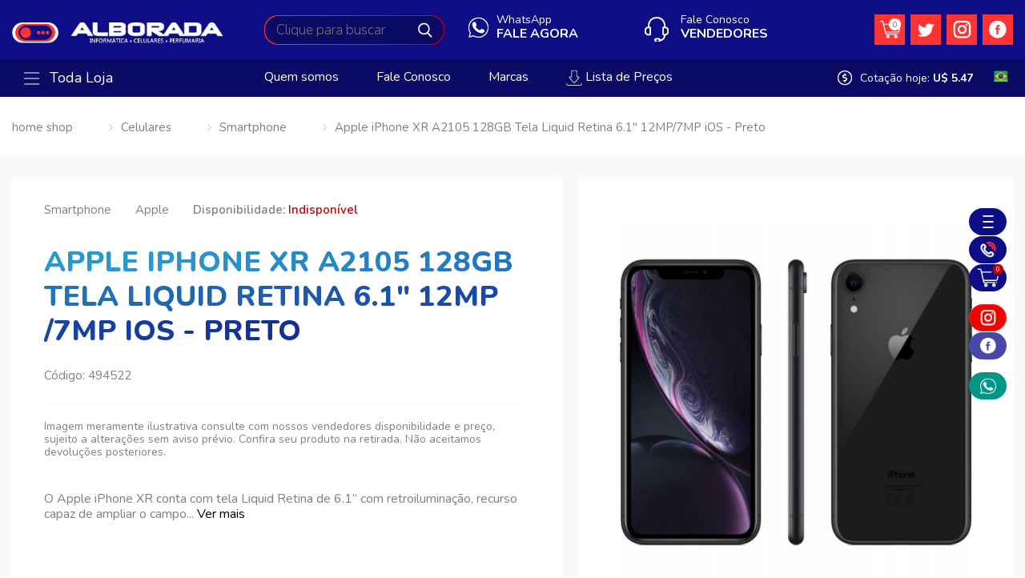

--- FILE ---
content_type: text/html; charset=UTF-8
request_url: http://www.alboradainfo.com/produto/apple-iphone-xr-a2105-128gb-tela-liquid-retina-61q-12mp7mp-ios---preto-494522.html
body_size: 18296
content:
<!DOCTYPE html>
<html lang="pt">
<head>
    <base href="/"/>
            <title>Apple iPhone XR A2105 128GB Tela Liquid Retina 6.1&quot; 12MP/7MP iOS - Preto  - Apple </title>
    
                <meta name="description" content="Compre: Apple iPhone XR A2105 128GB Tela Liquid Retina 6.1&quot; 12MP/7MP iOS - Preto  na Alborada">
    
    <link rel="canonical" href="http://www.alboradainfo.com/produto/apple-iphone-xr-a2105-128gb-tela-liquid-retina-61q-12mp7mp-ios---preto-494522.html" />
    <link rel="index" title="Alborada" href="http://www.alboradainfo.com" />
    <meta charset="utf-8">
    <meta http-equiv="X-UA-Compatible" content="IE=edge">
    <meta name="viewport" content="width=device-width, initial-scale=1">
    <meta property="og:url" content="http://www.alboradainfo.com/produto/apple-iphone-xr-a2105-128gb-tela-liquid-retina-61q-12mp7mp-ios---preto-494522.html" />
    <meta property="og:locale" content="pt_BR">
            <meta property="og:type" content="product" />
    
            <meta property="og:title" content="Apple iPhone XR A2105 128GB Tela Liquid Retina 6.1&quot; 12MP/7MP iOS - Preto  - Apple " />
                <meta property="og:description" content="Compre: Apple iPhone XR A2105 128GB Tela Liquid Retina 6.1&quot; 12MP/7MP iOS - Preto  na Alborada" />
    
                     <meta property="og:image" content="http://www.alboradainfo.com/image/cache/produto/714/1613c31d6a405fc6bd1404c16e8e8224.jpg" />
                <meta property="og:image:width" content="150"> 
	    <meta property="og:image:height" content="150">      
        <meta name='googlebot' content='index, follow'>
    <meta name="language" content="pt-br">
    <link rel="shortcut icon" href="http://www.alboradainfo.com/site/images/favicon.ico" type="image/x-icon">
    <!-- Bootstrap core CSS -->

    <link href="http://www.alboradainfo.com/site/css/bootstrap.min.css" rel="stylesheet"/>



    <!-- style CSS -->

    <link href="http://www.alboradainfo.com/site/css/style.css" rel="stylesheet"/>



    <!-- font-awesome-4.7.0 -->

    <link href="http://www.alboradainfo.com/site/css/font-awesome-4.7.0/css/font-awesome.min.css" rel="stylesheet" />



    


	

	

    <script src='//www.google.com/recaptcha/api.js'></script>

    

    <meta name="csrf-token" content="YzBfhoB9inq4lmxQq1y9jye2WCp9sEKlHuR1pd2V">



    <script type="text/javascript">

    var _base_url = 'http://www.alboradainfo.com/';

    </script>





    <script src="http://www.alboradainfo.com/site/js/jquery-3.3.1.min.js"></script>

    <script defer src="http://www.alboradainfo.com/site/js/bootstrap.min.js"></script>



    <!-- Owl Carousel Assets -->

    <link href="http://www.alboradainfo.com/site/js/owlcarousel/owl.carousel.css" rel="stylesheet">

    <link href="http://www.alboradainfo.com/site/js/owlcarousel/owl.theme.css" rel="stylesheet">

    <script src="http://www.alboradainfo.com/site/js/owlcarousel/owl.carousel.js"></script>

    <!-- Owl Carousel Assets -->



    <!--lightslider-->

    <link rel="stylesheet" href="http://www.alboradainfo.com/site/js/lightslider/lightslider.css">

    <script type="text/javascript" src="http://www.alboradainfo.com/site/js/lightslider/lightslider.js"></script>

    <!--lightslider-->



    <!--countdown-->

    <script src="http://www.alboradainfo.com/site/js/jquery.countdown.min.js"></script>

    <!--countdown-->



    <!--jquery ui-->

    <script defer src="http://www.alboradainfo.com/site/js/jquery-ui-1.12.1/jquery-ui.min.js"></script>

    <link rel="stylesheet" href="http://www.alboradainfo.com/site/js/jquery-ui-1.12.1/jquery-ui.css">

    <!--jquery ui-->



    <!--lazyload-->

    <script src="http://www.alboradainfo.com/site/js/lazyload/jquery.lazyload.min.js"></script>

    <!--lazyload-->



    <!--fancybox2-->

    <script type="text/javascript" src="http://www.alboradainfo.com/site/js/fancybox2/jquery.fancybox.js?v=2.1.5"></script>

    <link rel="stylesheet" type="text/css" href="http://www.alboradainfo.com/site/js/fancybox2/jquery.fancybox.css?v=2.1.5" media="screen" />

    <!--fancybox2-->



    <!-- perfect scrollbar -->

    <!--<link rel="stylesheet" href="http://www.alboradainfo.com/site/js/perfectscrollbar/css/perfect-scrollbar.css">-->

    <script defer src="http://www.alboradainfo.com/site/js/perfectscrollbar/js/perfect-scrollbar.jquery.js"></script>

    <!-- perfect scrollbar -->



    <!-- sweetalert -->

    <link href="http://www.alboradainfo.com/site/js/sweetalert2/sweetalert2.min.css" rel="stylesheet"/>

    <script src="http://www.alboradainfo.com/site/public/js/sweetalert2/sweetalert2.all.min.js"></script>

    <!-- sweetalert -->



    <!--instafeed-->

    <script defer src="http://www.alboradainfo.com/site/js/api_instagram/instafeed.min.js"></script>

    <!--instafeed-->



    <!--<script type="text/javascript" src="//translate.google.com/translate_a/element.js?cb=googleTranslateElementInit"></script>



    <script defer src='https://www.google.com/recaptcha/api.js?hl=pt-BR'></script>

    -->

    <script defer src="http://www.alboradainfo.com/site/js/funcoes.js"></script>



    <script src="http://www.alboradainfo.com/site/js/main.js?v=2"></script>



    <script src="http://www.alboradainfo.com/site/js/functions.js"></script>



    <!-- HTML5 shim and Respond.js for IE8 support of HTML5 elements and media queries -->



    <!--[if lt IE 9]>



    <script src="https://oss.maxcdn.com/html5shiv/3.7.2/html5shiv.min.js"></script>



    <script src="https://oss.maxcdn.com/respond/1.4.2/respond.min.js"></script>



    <![endif]-->  







</head>



<body class="body_promocao_inativa" >



   



    



    <div class="bg_modal"></div><!--background da busca-->



<!-- Modal lista -->

<div class="modal fade" tabindex="-1" role="dialog" aria-labelledby="mySmallModalLabel" aria-hidden="true" id="modal_list">



    <div class="modal-dialog modal-sm">



        <div class="modal-content">



            <div class="modal-body"> 



                <div class="col-xs-12 box_list">



                    <a href="javascript:" onclick="close_modal();" class="close_modal">

                        X

                    </a>



                    <div class="col-xs-12 content_category">



                        <div class="col-xs-12 category">



                            



                            <div class="col-xs-12 item">



                                <a class="mother">BAIXAR LISTA DE PREÇOS</a>



                            </div>



                            



                            <div class="col-xs-12 item">



                                <a href="http://www.alboradainfo.com/produtos/download/texto/P" class="link_subcategory">PERFUMES E COSMÉTICOS TEXTO</a>



                            </div>



                            <div class="col-xs-12 item">



                                <a href="http://www.alboradainfo.com/produtos/download/html/P" class="link_subcategory" target="_blank">PERFUMES E COSMÉTICOS HTML</a>



                            </div>



                            



                            <div class="col-xs-12 item">



                                <a href="http://www.alboradainfo.com/produtos/download/texto/I" class="link_subcategory">INFORMÁTICA E ELETRÔNICOS TEXTO</a>



                            </div>



                            <div class="col-xs-12 item">



                                <a href="http://www.alboradainfo.com/produtos/download/html/I" class="link_subcategory" target="_blank">INFORMÁTICA E ELETRÔNICOS HTML</a>



                            </div>



                            



                            







                        </div>







                    </div>







                </div>







            </div>            



        </div>



    </div>



</div>

<!-- Modal lista -->







<!-- Modal whatsapp -->

<div class="modal fade" tabindex="-1" role="dialog" aria-labelledby="mySmallModalLabel" aria-hidden="true" id="modal_whatsapp">



    <div class="modal-dialog modal-sm">



        <div class="modal-content">



            <div class="modal-body"> 



                <div class="col-xs-12 box_list">



                    <a href="javascript:" onclick="close_modal();" class="close_modal">

                        X

                    </a>



                    <div class="col-xs-12 content_category">



                        <div class="col-xs-12 category">



                            <div class="col-xs-12 item">



                                <a class="mother"><i class="fa fa-whatsapp"></i> Perfumes e Cosméticos</a>



                            </div>



                            

                                        <div class="col-xs-12 item">



                                            <a href="https://api.whatsapp.com/send?phone=595981649153&text=" class="link_subcategory" target="_blank">+595981649153</a>



                                        </div>

                                        


                        </div>



                        <div class="col-xs-12 category">



                            <div class="col-xs-12 item">



                                <a class="mother"><i class="fa fa-whatsapp"></i> Informática e Eletrônicos</a>



                            </div>



                            

                                        <div class="col-xs-12 item">



                                            <a href="https://api.whatsapp.com/send?phone=55459988-6524&text=" class="link_subcategory" target="_blank">+55 45 9988-6524</a>



                                        </div>

                                        

                                        <div class="col-xs-12 item">



                                            <a href="https://api.whatsapp.com/send?phone=&text=" class="link_subcategory" target="_blank"></a>



                                        </div>

                                        


                        </div>







                    </div>







                </div>







            </div>            



        </div>



    </div>



</div>

<!-- Modal whatsapp -->







<!--modal_cupom-->

<div class="modal" id="modal_cupom">



    <div class="modal-body">



        <div class="box_white">



            <i class="fa fa-close close_modal" onclick="close_modal();"></i>



            <div class="col-xs-6 column_form">



                <div class="col-xs-12 text">

                    Entre com seu e-mail e ganhe exclusivamente 

                    um cupom e receba anúncios de produtos 

                    exclusivos e promoções*

                </div>



                <a href="" class="btn_facebook"><img  src="http://www.alboradainfo.com/site/images/img_facebook2.png" class="img_item" alt="" title=""> Ativar pelo Facebook</a>



                <div class="col-xs-12 text_active">

                    Ative seu email e receba novidades

                </div>



                <div class="col-xs-12 item_field">

                    E-mail

                    <input type="text" name="" id="" value="" placeholder="Adicione seu e-mail" class="field">

                </div>



                <div class="col-xs-6 box_radio_fake">

                    <label class="col-xs-12">

                        <input type="radio" name="genre" id="" value=""checked>

                        <div class="radio_fake"></div>

                        Femenino

                    </label>

                </div>



                <div class="col-xs-6 box_radio_fake">

                    <label class="col-xs-12">

                        <input type="radio" name="genre" id="" value="">

                        <div class="radio_fake"></div>

                        Masculino

                    </label>

                </div>



                <div class="col-xs-12 no_padding">

                    <input type="button" name="" id="" value="Ativar e-mail" class="btn_send">

                </div>



                <div class="col-xs-12 no_padding">

                    <input type="button" name="" id="" value="Não quero oferta" class="btn_cancel">

                </div>

                

            </div>



            <div class="col-xs-6 column_banner"></div>



            <div class="col-xs-12 text_bottom">

                *Válido para pedido acima R$ 280, limitados a uma compra por CPF. Clique aqui e confira as regras de uso do

                cupom de desconto e quais as marcas que ele não se aplica.

            </div>

            

        </div>



    </div>

    

</div>

<!--modal_cupom-->



<!--menu_cart-->

<div class="menu_cart" id="menu_cart"></div>

<!--menu_cart-->













<!--menu_mobile-->

<div class="menu_mobile perfect_scrollbar" id="menu_mobile">



    <!--column_menu-->

    <div class="column_menu">



        <i class="fa fa-close close_menu" onclick="menu()"></i>



        <div class="col-xs-12 top">

            <img  src="http://www.alboradainfo.com/site/images/logo.png" class="logo" alt="" title="" width="" height="">  



            <a href="http://www.alboradainfo.com/orcamento" class="cart">

                <div class="amount amount_cart">

                    0

                </div>

            </a>          

        </div>

        

        <!--box_content-->

        <div class="col-xs-12 box_content perfect_scrollbar right_bottom">



            <nav class="col-xs-12 menu_categories">



                <ul class="col-xs-12">



                    


                        <li class="col-xs-12">



                            <a href="http://www.alboradainfo.com/departamento/3/celulares.html" class="category">



                                


                                    <div class="box_img">

                                        <img src="http://www.alboradainfo.com/image/cache/departamento/icone/3/8f020ee4b536bc8d5c14e20cda1ab7fc.png" alt="Celulares" class="img_item">

                                    </div>



                                


                                


                                    Celulares



                                
                                



                                <i class="fa fa-angle-right"></i>



                            </a>



                        </li>



                    


                        <li class="col-xs-12">



                            <a href="http://www.alboradainfo.com/departamento/7/cosmeticos.html" class="category">



                                


                                    <div class="box_img">

                                        <img src="http://www.alboradainfo.com/image/cache/departamento/icone/7/8d7660cc45df51405f490ad48db4f25c.png" alt="Cosméticos" class="img_item">

                                    </div>



                                


                                


                                    Cosméticos



                                
                                



                                <i class="fa fa-angle-right"></i>



                            </a>



                        </li>



                    


                        <li class="col-xs-12">



                            <a href="http://www.alboradainfo.com/departamento/2/eletronicos.html" class="category">



                                


                                    <div class="box_img">

                                        <img src="http://www.alboradainfo.com/image/cache/departamento/icone/2/cf4cee7ca82d5b4006c4671225d3f38c.png" alt="Eletrônicos" class="img_item">

                                    </div>



                                


                                


                                    Eletrônicos



                                
                                



                                <i class="fa fa-angle-right"></i>



                            </a>



                        </li>



                    


                        <li class="col-xs-12">



                            <a href="http://www.alboradainfo.com/departamento/9/games.html" class="category">



                                


                                    <div class="box_img">

                                        <img src="http://www.alboradainfo.com/image/cache/departamento/icone/9/d81d78f9d45e51697b628df17b956588.png" alt="Games" class="img_item">

                                    </div>



                                


                                


                                    Games



                                
                                



                                <i class="fa fa-angle-right"></i>



                            </a>



                        </li>



                    


                        <li class="col-xs-12">



                            <a href="http://www.alboradainfo.com/departamento/1/informatica.html" class="category">



                                


                                    <div class="box_img">

                                        <img src="http://www.alboradainfo.com/image/cache/departamento/icone/1/9ce750f3aa9e0d5aed1c3bd8f5519b4c.png" alt="Informática" class="img_item">

                                    </div>



                                


                                


                                    Informática



                                
                                



                                <i class="fa fa-angle-right"></i>



                            </a>



                        </li>



                    


                        <li class="col-xs-12">



                            <a href="http://www.alboradainfo.com/departamento/5/iphone.html" class="category">



                                


                                    <div class="box_img">

                                        <img src="http://www.alboradainfo.com/image/cache/departamento/icone/5/26ba9ce19dc5e693f589a09ea24e0913.png" alt="iPhone" class="img_item">

                                    </div>



                                


                                


                                    iPhone



                                
                                



                                <i class="fa fa-angle-right"></i>



                            </a>



                        </li>



                    


                        <li class="col-xs-12">



                            <a href="http://www.alboradainfo.com/departamento/8/maquiagens.html" class="category">



                                


                                    <div class="box_img">

                                        <img src="http://www.alboradainfo.com/image/cache/departamento/icone/8/1366c4b932fcecf6ea7ad2c6284e9fef.png" alt="Maquiagens" class="img_item">

                                    </div>



                                


                                


                                    Maquiagens



                                
                                



                                <i class="fa fa-angle-right"></i>



                            </a>



                        </li>



                    


                        <li class="col-xs-12">



                            <a href="http://www.alboradainfo.com/departamento/6/notebook.html" class="category">



                                


                                    <div class="box_img">

                                        <img src="http://www.alboradainfo.com/image/cache/departamento/icone/6/3aa9167c4dc1bf5b324231493ab3873f.png" alt="Notebook" class="img_item">

                                    </div>



                                


                                


                                    Notebook



                                
                                



                                <i class="fa fa-angle-right"></i>



                            </a>



                        </li>



                    


                        <li class="col-xs-12">



                            <a href="http://www.alboradainfo.com/departamento/4/perfumaria.html" class="category">



                                


                                    <div class="box_img">

                                        <img src="http://www.alboradainfo.com/image/cache/departamento/icone/4/5093c542a8d226c8912c077b21f1f608.png" alt="Perfumaria" class="img_item">

                                    </div>



                                


                                


                                    Perfumaria



                                
                                



                                <i class="fa fa-angle-right"></i>



                            </a>



                        </li>



                                       



                </ul> 



            </nav>  



        </div>

        <!--box_content-->



        <!--contact-->

        <ul class="col-xs-12 contact">



            <li class="col-xs-12">



                


                    <a href="#" onclick="open_whatsapp();" class="col-xs-12 item">

                        <div class="box_img">

                            <img  src="http://www.alboradainfo.com/site/images/bg_whatsapp.png" class="img_item" alt="" title="">

                        </div>



                        <div class="col-xs-12 text1">

                            WhatsAppa

                        </div>



                        <div class="col-xs-12 text2">

                            FALE AGORA

                        </div>

                    </a> 



                                   



            </li>



            <li class="col-xs-12">



                <div class="col-xs-12 item">

                    <a href="http://www.alboradainfo.com/vendedores">

                        <div class="box_img">

                            <img  src="http://www.alboradainfo.com/site/images/bg_phone.png" class="img_item" alt="" title="">

                        </div>



                        <div class="col-xs-12 text1">

                            Fale Conosco

                        </div>



                        <div class="col-xs-12 text2">

                            Vendedores 

                        </div>

                    </a>

                </div>                  



            </li>



            <li class="col-xs-12">



                <div class="col-xs-12 item">

                    <a href="javascript:" onclick="modal_list();">

                        <div class="box_img">

                            <img  src="http://www.alboradainfo.com/site/images/bg_price.png" class="img_item" alt="" title="">

                        </div>



                        <div class="col-xs-12 text2">

                            LISTA DE PREÇOS

                        </div>

                    </a>

                </div>                    



            </li>



        </ul> 

        <!--contact-->

        

        <!--box_content-->

        <div class="col-xs-12 box_content perfect_scrollbar right_top right_bottom">



            <nav class="col-xs-12 menu_link">



                <ul class="col-xs-12">



                    <li class="col-xs-12">

                        <a href="http://www.alboradainfo.com/contato" class="category">

                            <i class="fa fa-angle-right"></i>



                            Fale Conosco                            

                        </a>



                    </li>



                    <li class="col-xs-12">

                        <a href="http://www.alboradainfo.com/vendedores" class="category">

                            <i class="fa fa-angle-right"></i>



                            Vendedores                            

                        </a>



                    </li>



                    


                        
                                

                            <li class="col-xs-12">

                                <a href="http://www.alboradainfo.com/institucional/1/localizacao" 

                                   class="category">



                                   <i class="fa fa-angle-right"></i>



                                    
                                        Localização

                                    


                                </a>

                            </li>



                        
                                

                            <li class="col-xs-12">

                                <a href="http://www.alboradainfo.com/institucional/2/contatotelefones" 

                                   class="category">



                                   <i class="fa fa-angle-right"></i>



                                    
                                        Contato/Telefones

                                    


                                </a>

                            </li>



                        
                                

                            <li class="col-xs-12">

                                <a href="http://www.alboradainfo.com/institucional/3/garantiarma" 

                                   class="category">



                                   <i class="fa fa-angle-right"></i>



                                    
                                        Garantia/RMA

                                    


                                </a>

                            </li>



                        
                                

                            <li class="col-xs-12">

                                <a href="http://www.alboradainfo.com/institucional/4/quem-somos" 

                                   class="category">



                                   <i class="fa fa-angle-right"></i>



                                    
                                        Quem somos

                                    


                                </a>

                            </li>



                        


                    


                </ul> 



            </nav>  



        </div>

        <!--box_content-->

        

    </div>

    <!--column_menu-->



</div>

<!--menu_mobile-->



<!--header_main-->

<header class="col-xs-12 header_main">



    <div class="bg_modal"></div><!--background da busca-->



    
    

    <!--container-->

    <div class="container"> 



        <div class="col-xs-12 box_top_language">



            <div class="box_language_mobile">



                 



                    <img src="http://www.alboradainfo.com/site/images/img_brasil.png" class="img_language"> 



                 

                

                <ul class="list_language">

                    <li>

                        <a href="javascript:" onclick="change_language('pt')" title="">

                            <img src="http://www.alboradainfo.com/site/images/img_brasil.png">

                        </a>

                    </li>

                

                    <li>

                        <a href="javascript:" onclick="change_language('es')" title="">

                            <img src="http://www.alboradainfo.com/site/images/img_espanhol.png">

                        </a> 

                    </li>

                </ul>



            </div>

            

        </div>

        

        <button class="btn_menu" onclick="menu();">

            <div class="line"></div>

            <div class="line"></div>

            <div class="line"></div>

        </button>

     

        <a href="http://www.alboradainfo.com" class="home">

            <img  src="http://www.alboradainfo.com/site/images/logo.png" class="logo" alt="" title="">

        </a>



        <div class="search">

            <form action="http://www.alboradainfo.com/busca/produto" method="GET" accept-charset="UTF-8">

                <input autocomplete="off" type="text" name="keybusca" id="" value="" placeholder="Clique para buscar" class="field field_search">

                <input type="submit" name="" id="" value="" class="btn_send">

            </form>



            <!--results-->

            <div class="results">



                <!--column1-->

                <div class="column1 perfect_scrollbar">                                            



                    <ul class="suggestion" id="suggestion_mobile">



                        <li>



                            <span class="text">Sugestões</span>



                        </li>



                    </ul>                    



                </div>

                <!--column1-->



                <!--column2-->

                <div class="column2 perfect_scrollbar">



                    <ul class="list" id="categorias_list">



                        <li>



                            <div class="col-xs-12 title color_blue_dark">



                                categorias



                            </div>



                        </li>



                    </ul>



                    <ul class="list" id="marca_list">



                        <li>



                            <div class="col-xs-12 title color_purple_light">



                                marcas



                            </div>



                        </li>



                    </ul>



                </div>

                <!--column2-->



            </div>

            <!--results-->



        </div>



        


            <a href="#" onclick="open_whatsapp();" class="whatsapp">

                <div class="col-xs-12 text1">

                    WhatsApp

                </div>



                <div class="col-xs-12 text2">

                    FALE AGORA

                </div>

            </a>



        


        <ul class="menu">

            <li>

                <a href="javascript:" class="cart" onclick="cart()"><!--onclick="cart()"-->

                    <div class="amount amount_cart">

                        0

                    </div>

                </a> 

            </li>



            


                <li>

                    <a href="https://twitter.com/alboradapy" target="_blank" class="media">

                        <img  src="http://www.alboradainfo.com/site/images/img_twitter.png" class="img_item" alt="" title="">

                    </a> 

                </li>



            
            

            


                <li>

                    <a href="https://www.instagram.com/alboradapy/" target="_blank" class="media">

                        <img  src="http://www.alboradainfo.com/site/images/img_instagram.png" class="img_item" alt="" title="">

                    </a> 

                </li>



            


            
            

                <li>

                    <a href="https://www.facebook.com/alborada.paraguai/" target="_blank" class="media">

                        <img  src="http://www.alboradainfo.com/site/images/img_facebook.png" class="img_item" alt="" title="">

                    </a> 

                </li>



            
        </ul>



        <div class="phone">

            <a href="http://www.alboradainfo.com/vendedores">

                <div class="col-xs-12 text1">

                    Fale Conosco

                </div>



                <div class="col-xs-12 text2">

                    Vendedores 

                </div>

            </a>

        </div>



        <div class="col-xs-12 search_mobile">

            <form action="http://www.alboradainfo.com/busca/produto" method="GET" accept-charset="UTF-8">

                <input type="text" name="keybusca" id="" value="" placeholder="Clique para buscar" class="field">

                <input type="submit" name="" id="" value="" class="btn_send">

            </form>

        </div>



    </div>

    <!--container-->  

    

    <!--menu_category-->

    <section class="col-xs-12 menu_category desktop">



        <div class="container">



            <div class="all ">

                <a href="http://www.alboradainfo.com/busca/produto" class="link">

                    <button class="btn_menu_all">

                        <div class="line"></div>

                        <div class="line"></div>

                        <div class="line"></div>

                    </button>



                    Toda Loja

                </a>



                <div class="submenu">



                    <ul class="col-xs-12">

                        

                        


                            <li>

                                

                                <a href="http://www.alboradainfo.com/departamento/1/informatica.html" class="cat"> 

                                    


                                        <div class="box_img">

                                            <img src="http://www.alboradainfo.com/image/cache/departamento/icone/1/9ce750f3aa9e0d5aed1c3bd8f5519b4c.png" alt="Informática" class="img_item">

                                        </div>



                                    


                                    


                                        Informática



                                    


                                    <i class="fa fa-angle-right"></i>



                                </a>



                                


                                    <ul class="menu2">



                                        


                                        


                                            


                                            


                                            <li>



                                                <a class="cat" href="http://www.alboradainfo.com/categoria/16-1/acessorios.html" itemprop="url">



                                                    


                                                    


                                                        Acessórios



                                                    


                                                    


                                                    


                                                </a>



                                            </li>


                                            


                                            


                                        


                                            


                                            


                                            <li>



                                                <a class="cat" href="http://www.alboradainfo.com/categoria/43-1/cabos-a-adaptadores.html" itemprop="url">



                                                    


                                                    


                                                        Cabos &amp; Adaptadores



                                                    


                                                    


                                                    


                                                </a>



                                            </li>


                                            


                                            


                                        


                                            


                                            


                                            <li>



                                                <a class="cat" href="http://www.alboradainfo.com/categoria/27-1/carregador-universal.html" itemprop="url">



                                                    


                                                    


                                                        Carregador Universal 



                                                    


                                                    


                                                    


                                                </a>



                                            </li>


                                            


                                            


                                        


                                            


                                            


                                            <li>



                                                <a class="cat" href="http://www.alboradainfo.com/categoria/65-1/fibra-otica.html" itemprop="url">



                                                    


                                                    


                                                        Fibra Ótica



                                                    


                                                    


                                                    


                                                </a>



                                            </li>


                                            


                                            


                                        


                                            


                                            


                                            <li>



                                                <a class="cat" href="http://www.alboradainfo.com/categoria/11-1/fone.html" itemprop="url">



                                                    


                                                    


                                                        Fone



                                                    


                                                    


                                                    


                                                </a>



                                            </li>


                                            


                                            


                                        


                                            


                                            


                                            <li>



                                                <a class="cat" href="http://www.alboradainfo.com/categoria/66-1/fontes.html" itemprop="url">



                                                    


                                                    


                                                        Fontes



                                                    


                                                    


                                                    


                                                </a>



                                            </li>


                                            


                                            


                                        


                                            


                                            


                                            <li>



                                                <a class="cat" href="http://www.alboradainfo.com/categoria/67-1/gabinete.html" itemprop="url">



                                                    


                                                    


                                                        Gabinete



                                                    


                                                    


                                                    


                                                </a>



                                            </li>


                                            


                                            


                                        


                                            


                                            


                                            <li>



                                                <a class="cat" href="http://www.alboradainfo.com/categoria/4-1/impressoras.html" itemprop="url">



                                                    


                                                    


                                                        Impressoras



                                                    


                                                    


                                                    


                                                </a>



                                            </li>


                                            


                                            


                                        


                                            


                                            


                                            <li>



                                                <a class="cat" href="http://www.alboradainfo.com/categoria/70-1/memoria-ram.html" itemprop="url">



                                                    


                                                    


                                                        Memória Ram



                                                    


                                                    


                                                    


                                                </a>



                                            </li>


                                            


                                            


                                        


                                            


                                            


                                        


                                            


                                            


                                        


                                            


                                            


                                        


                                            


                                            


                                        


                                            


                                            


                                        


                                            


                                            


                                        


                                            


                                            


                                        


                                            


                                            


                                        


                                            


                                            


                                        


                                            


                                            


                                        


                                            


                                            


                                        


                                            


                                            


                                        


                                            


                                            


                                        
                                            <li>
                                                <a href="http://www.alboradainfo.com/departamento/1/informatica.html" class="more">
                                                    + de  

                                                    
                                                        Informática

                                                                               

                                                    <i class="fa fa-angle-right"></i>
                                                </a>
                                            </li>




                                    </ul>



                                


                            </li>



                        


                            <li>

                                

                                <a href="http://www.alboradainfo.com/departamento/6/notebook.html" class="cat"> 

                                    


                                        <div class="box_img">

                                            <img src="http://www.alboradainfo.com/image/cache/departamento/icone/6/3aa9167c4dc1bf5b324231493ab3873f.png" alt="Notebook" class="img_item">

                                        </div>



                                    


                                    


                                        Notebook



                                    


                                    <i class="fa fa-angle-right"></i>



                                </a>



                                


                            </li>



                        


                            <li>

                                

                                <a href="http://www.alboradainfo.com/departamento/3/celulares.html" class="cat"> 

                                    


                                        <div class="box_img">

                                            <img src="http://www.alboradainfo.com/image/cache/departamento/icone/3/8f020ee4b536bc8d5c14e20cda1ab7fc.png" alt="Celulares" class="img_item">

                                        </div>



                                    


                                    


                                        Celulares



                                    


                                    <i class="fa fa-angle-right"></i>



                                </a>



                                


                                    <ul class="menu2">



                                        


                                        


                                            


                                            


                                            <li>



                                                <a class="cat" href="http://www.alboradainfo.com/categoria/26-3/adaptadores.html" itemprop="url">



                                                    


                                                    


                                                        Adaptadores



                                                    


                                                    


                                                    


                                                </a>



                                            </li>


                                            


                                            


                                        


                                            


                                            


                                            <li>



                                                <a class="cat" href="http://www.alboradainfo.com/categoria/25-3/carregador-para-celulares.html" itemprop="url">



                                                    


                                                    


                                                        Carregador para Celulares



                                                    


                                                    


                                                    


                                                </a>



                                            </li>


                                            


                                            


                                        


                                            


                                            


                                            <li>



                                                <a class="cat" href="http://www.alboradainfo.com/categoria/23-3/celular-gsm.html" itemprop="url">



                                                    


                                                    


                                                        Celular GSM



                                                    


                                                    


                                                    


                                                </a>



                                            </li>


                                            


                                            


                                        


                                            


                                            


                                            <li>



                                                <a class="cat" href="http://www.alboradainfo.com/categoria/14-3/smartphone.html" itemprop="url">



                                                    


                                                    


                                                        Smartphone 



                                                    


                                                    


                                                    


                                                </a>



                                            </li>


                                            


                                            


                                        


                                            


                                            


                                            <li>



                                                <a class="cat" href="http://www.alboradainfo.com/categoria/17-3/smartwatches.html" itemprop="url">



                                                    


                                                    


                                                        Smartwatches



                                                    


                                                    


                                                    


                                                </a>



                                            </li>


                                            


                                            


                                        
                                            <li>
                                                <a href="http://www.alboradainfo.com/departamento/3/celulares.html" class="more">
                                                    + de  

                                                    
                                                        Celulares

                                                                               

                                                    <i class="fa fa-angle-right"></i>
                                                </a>
                                            </li>




                                    </ul>



                                


                            </li>



                        


                            <li>

                                

                                <a href="http://www.alboradainfo.com/departamento/5/iphone.html" class="cat"> 

                                    


                                        <div class="box_img">

                                            <img src="http://www.alboradainfo.com/image/cache/departamento/icone/5/26ba9ce19dc5e693f589a09ea24e0913.png" alt="iPhone" class="img_item">

                                        </div>



                                    


                                    


                                        iPhone



                                    


                                    <i class="fa fa-angle-right"></i>



                                </a>



                                


                            </li>



                        


                            <li>

                                

                                <a href="http://www.alboradainfo.com/departamento/2/eletronicos.html" class="cat"> 

                                    


                                        <div class="box_img">

                                            <img src="http://www.alboradainfo.com/image/cache/departamento/icone/2/cf4cee7ca82d5b4006c4671225d3f38c.png" alt="Eletrônicos" class="img_item">

                                        </div>



                                    


                                    


                                        Eletrônicos



                                    


                                    <i class="fa fa-angle-right"></i>



                                </a>



                                


                                    <ul class="menu2">



                                        


                                        


                                            


                                            


                                            <li>



                                                <a class="cat" href="http://www.alboradainfo.com/categoria/22-2/abridores-de-garrafa.html" itemprop="url">



                                                    


                                                    


                                                        Abridores de Garrafa



                                                    


                                                    


                                                    


                                                </a>



                                            </li>


                                            


                                            


                                        


                                            


                                            


                                            <li>



                                                <a class="cat" href="http://www.alboradainfo.com/categoria/15-2/adaptador-para-streaming.html" itemprop="url">



                                                    


                                                    


                                                        Adaptador para Streaming 



                                                    


                                                    


                                                    


                                                </a>



                                            </li>


                                            


                                            


                                        


                                            


                                            


                                            <li>



                                                <a class="cat" href="http://www.alboradainfo.com/categoria/56-2/baba.html" itemprop="url">



                                                    


                                                    


                                                        Babá



                                                    


                                                    


                                                    


                                                </a>



                                            </li>


                                            


                                            


                                        


                                            


                                            


                                            <li>



                                                <a class="cat" href="http://www.alboradainfo.com/categoria/41-2/balanca.html" itemprop="url">



                                                    


                                                    


                                                        Balança



                                                    


                                                    


                                                    


                                                </a>



                                            </li>


                                            


                                            


                                        


                                            


                                            


                                            <li>



                                                <a class="cat" href="http://www.alboradainfo.com/categoria/40-2/barbeador.html" itemprop="url">



                                                    


                                                    


                                                        Barbeador



                                                    


                                                    


                                                    


                                                </a>



                                            </li>


                                            


                                            


                                        


                                            


                                            


                                            <li>



                                                <a class="cat" href="http://www.alboradainfo.com/categoria/57-2/calculadora.html" itemprop="url">



                                                    


                                                    


                                                        Calculadora



                                                    


                                                    


                                                    


                                                </a>



                                            </li>


                                            


                                            


                                        


                                            


                                            


                                            <li>



                                                <a class="cat" href="http://www.alboradainfo.com/categoria/59-2/campainha.html" itemprop="url">



                                                    


                                                    


                                                        Campainha



                                                    


                                                    


                                                    


                                                </a>



                                            </li>


                                            


                                            


                                        


                                            


                                            


                                            <li>



                                                <a class="cat" href="http://www.alboradainfo.com/categoria/61-2/cctv.html" itemprop="url">



                                                    


                                                    


                                                        CCTV



                                                    


                                                    


                                                    


                                                </a>



                                            </li>


                                            


                                            


                                        


                                            


                                            


                                            <li>



                                                <a class="cat" href="http://www.alboradainfo.com/categoria/64-2/drone.html" itemprop="url">



                                                    


                                                    


                                                        Drone



                                                    


                                                    


                                                    


                                                </a>



                                            </li>


                                            


                                            


                                        


                                            


                                            


                                        


                                            


                                            


                                        


                                            


                                            


                                        


                                            


                                            


                                        


                                            


                                            


                                        
                                            <li>
                                                <a href="http://www.alboradainfo.com/departamento/2/eletronicos.html" class="more">
                                                    + de  

                                                    
                                                        Eletrônicos

                                                                               

                                                    <i class="fa fa-angle-right"></i>
                                                </a>
                                            </li>




                                    </ul>



                                


                            </li>



                        


                            <li>

                                

                                <a href="http://www.alboradainfo.com/departamento/9/games.html" class="cat"> 

                                    


                                        <div class="box_img">

                                            <img src="http://www.alboradainfo.com/image/cache/departamento/icone/9/d81d78f9d45e51697b628df17b956588.png" alt="Games" class="img_item">

                                        </div>



                                    


                                    


                                        Games



                                    


                                    <i class="fa fa-angle-right"></i>



                                </a>



                                


                                    <ul class="menu2">



                                        


                                        


                                            


                                            


                                            <li>



                                                <a class="cat" href="http://www.alboradainfo.com/categoria/72-9/console.html" itemprop="url">



                                                    


                                                    


                                                        Console



                                                    


                                                    


                                                    


                                                </a>



                                            </li>


                                            


                                            


                                        


                                            


                                            


                                            <li>



                                                <a class="cat" href="http://www.alboradainfo.com/categoria/73-9/controles.html" itemprop="url">



                                                    


                                                    


                                                        Controles



                                                    


                                                    


                                                    


                                                </a>



                                            </li>


                                            


                                            


                                        


                                            


                                            
                                            <li>
                                                <a href="http://www.alboradainfo.com/departamento/9/games.html" class="more">
                                                    + de  

                                                    
                                                        Games

                                                                               

                                                    <i class="fa fa-angle-right"></i>
                                                </a>
                                            </li>




                                    </ul>



                                


                            </li>



                        


                            <li>

                                

                                <a href="http://www.alboradainfo.com/departamento/4/perfumaria.html" class="cat"> 

                                    


                                        <div class="box_img">

                                            <img src="http://www.alboradainfo.com/image/cache/departamento/icone/4/5093c542a8d226c8912c077b21f1f608.png" alt="Perfumaria" class="img_item">

                                        </div>



                                    


                                    


                                        Perfumaria



                                    


                                    <i class="fa fa-angle-right"></i>



                                </a>



                                


                                    <ul class="menu2">



                                        


                                        


                                            


                                            


                                            <li>



                                                <a class="cat" href="http://www.alboradainfo.com/categoria/20-4/perfume-masculino.html" itemprop="url">



                                                    


                                                    


                                                         Perfume Masculino



                                                    


                                                    


                                                    


                                                </a>



                                            </li>


                                            


                                            


                                        


                                            


                                            


                                            <li>



                                                <a class="cat" href="http://www.alboradainfo.com/categoria/24-4/infantil.html" itemprop="url">



                                                    


                                                    


                                                        Infantil



                                                    


                                                    


                                                    


                                                </a>



                                            </li>


                                            


                                            


                                        


                                            


                                            


                                            <li>



                                                <a class="cat" href="http://www.alboradainfo.com/categoria/19-4/perfume-feminino.html" itemprop="url">



                                                    


                                                    


                                                        Perfume Feminino



                                                    


                                                    


                                                    


                                                </a>



                                            </li>


                                            


                                            


                                        
                                            <li>
                                                <a href="http://www.alboradainfo.com/departamento/4/perfumaria.html" class="more">
                                                    + de  

                                                    
                                                        Perfumaria

                                                                               

                                                    <i class="fa fa-angle-right"></i>
                                                </a>
                                            </li>




                                    </ul>



                                


                            </li>



                        


                            <li>

                                

                                <a href="http://www.alboradainfo.com/departamento/7/cosmeticos.html" class="cat"> 

                                    


                                        <div class="box_img">

                                            <img src="http://www.alboradainfo.com/image/cache/departamento/icone/7/8d7660cc45df51405f490ad48db4f25c.png" alt="Cosméticos" class="img_item">

                                        </div>



                                    


                                    


                                        Cosméticos



                                    


                                    <i class="fa fa-angle-right"></i>



                                </a>



                                


                                    <ul class="menu2">



                                        


                                        


                                            


                                            


                                            <li>



                                                <a class="cat" href="http://www.alboradainfo.com/categoria/55-7/alcool-em-gel.html" itemprop="url">



                                                    


                                                    


                                                        Álcool em Gel 



                                                    


                                                    


                                                    


                                                </a>



                                            </li>


                                            


                                            


                                        


                                            


                                            


                                            <li>



                                                <a class="cat" href="http://www.alboradainfo.com/categoria/50-7/bronzeador.html" itemprop="url">



                                                    


                                                    


                                                        Bronzeador 



                                                    


                                                    


                                                    


                                                </a>



                                            </li>


                                            


                                            


                                        


                                            


                                            


                                            <li>



                                                <a class="cat" href="http://www.alboradainfo.com/categoria/46-7/cabelos.html" itemprop="url">



                                                    


                                                    


                                                        Cabelos



                                                    


                                                    


                                                    


                                                </a>



                                            </li>


                                            


                                            


                                        


                                            


                                            


                                            <li>



                                                <a class="cat" href="http://www.alboradainfo.com/categoria/48-7/creme.html" itemprop="url">



                                                    


                                                    


                                                        Creme



                                                    


                                                    


                                                    


                                                </a>



                                            </li>


                                            


                                            


                                        


                                            


                                            


                                            <li>



                                                <a class="cat" href="http://www.alboradainfo.com/categoria/53-7/desodorante.html" itemprop="url">



                                                    


                                                    


                                                        Desodorante 



                                                    


                                                    


                                                    


                                                </a>



                                            </li>


                                            


                                            


                                        


                                            


                                            


                                            <li>



                                                <a class="cat" href="http://www.alboradainfo.com/categoria/38-7/esmalte.html" itemprop="url">



                                                    


                                                    


                                                        Esmalte



                                                    


                                                    


                                                    


                                                </a>



                                            </li>


                                            


                                            


                                        


                                            


                                            


                                            <li>



                                                <a class="cat" href="http://www.alboradainfo.com/categoria/54-7/espuma-para-barbear.html" itemprop="url">



                                                    


                                                    


                                                        Espuma para Barbear



                                                    


                                                    


                                                    


                                                </a>



                                            </li>


                                            


                                            


                                        


                                            


                                            


                                            <li>



                                                <a class="cat" href="http://www.alboradainfo.com/categoria/49-7/locao.html" itemprop="url">



                                                    


                                                    


                                                        Loção 



                                                    


                                                    


                                                    


                                                </a>



                                            </li>


                                            


                                            


                                        


                                            


                                            


                                            <li>



                                                <a class="cat" href="http://www.alboradainfo.com/categoria/47-7/protetor-labial.html" itemprop="url">



                                                    


                                                    


                                                        Protetor Labial 



                                                    


                                                    


                                                    


                                                </a>



                                            </li>


                                            


                                            


                                        


                                            


                                            


                                        


                                            


                                            


                                        
                                            <li>
                                                <a href="http://www.alboradainfo.com/departamento/7/cosmeticos.html" class="more">
                                                    + de  

                                                    
                                                        Cosméticos

                                                                               

                                                    <i class="fa fa-angle-right"></i>
                                                </a>
                                            </li>




                                    </ul>



                                


                            </li>



                        


                            <li>

                                

                                <a href="http://www.alboradainfo.com/departamento/8/maquiagens.html" class="cat"> 

                                    


                                        <div class="box_img">

                                            <img src="http://www.alboradainfo.com/image/cache/departamento/icone/8/1366c4b932fcecf6ea7ad2c6284e9fef.png" alt="Maquiagens" class="img_item">

                                        </div>



                                    


                                    


                                        Maquiagens



                                    


                                    <i class="fa fa-angle-right"></i>



                                </a>



                                


                                    <ul class="menu2">



                                        


                                        


                                            


                                            


                                            <li>



                                                <a class="cat" href="http://www.alboradainfo.com/categoria/29-8/base.html" itemprop="url">



                                                    


                                                    


                                                        Base



                                                    


                                                    


                                                    


                                                </a>



                                            </li>


                                            


                                            


                                        


                                            


                                            


                                            <li>



                                                <a class="cat" href="http://www.alboradainfo.com/categoria/30-8/batom.html" itemprop="url">



                                                    


                                                    


                                                        Batom



                                                    


                                                    


                                                    


                                                </a>



                                            </li>


                                            


                                            


                                        


                                            


                                            


                                            <li>



                                                <a class="cat" href="http://www.alboradainfo.com/categoria/34-8/blush.html" itemprop="url">



                                                    


                                                    


                                                        Blush 



                                                    


                                                    


                                                    


                                                </a>



                                            </li>


                                            


                                            


                                        


                                            


                                            


                                            <li>



                                                <a class="cat" href="http://www.alboradainfo.com/categoria/31-8/correctivos.html" itemprop="url">



                                                    


                                                    


                                                        Correctivos



                                                    


                                                    


                                                    


                                                </a>



                                            </li>


                                            


                                            


                                        


                                            


                                            


                                            <li>



                                                <a class="cat" href="http://www.alboradainfo.com/categoria/37-8/delineador.html" itemprop="url">



                                                    


                                                    


                                                        Delineador 



                                                    


                                                    


                                                    


                                                </a>



                                            </li>


                                            


                                            


                                        


                                            


                                            


                                            <li>



                                                <a class="cat" href="http://www.alboradainfo.com/categoria/39-8/gel-para-sombrancelhas.html" itemprop="url">



                                                    


                                                    


                                                        Gel Para Sombrancelhas 



                                                    


                                                    


                                                    


                                                </a>



                                            </li>


                                            


                                            


                                        


                                            


                                            


                                            <li>



                                                <a class="cat" href="http://www.alboradainfo.com/categoria/45-8/glow.html" itemprop="url">



                                                    


                                                    


                                                        Glow 



                                                    


                                                    


                                                    


                                                </a>



                                            </li>


                                            


                                            


                                        


                                            


                                            


                                            <li>



                                                <a class="cat" href="http://www.alboradainfo.com/categoria/32-8/iluminador.html" itemprop="url">



                                                    


                                                    


                                                        Iluminador 



                                                    


                                                    


                                                    


                                                </a>



                                            </li>


                                            


                                            


                                        


                                            


                                            


                                            <li>



                                                <a class="cat" href="http://www.alboradainfo.com/categoria/35-8/kit-maquiagem.html" itemprop="url">



                                                    


                                                    


                                                        Kit Maquiagem



                                                    


                                                    


                                                    


                                                </a>



                                            </li>


                                            


                                            


                                        


                                            


                                            


                                        


                                            


                                            


                                        


                                            


                                            


                                        


                                            


                                            


                                        
                                            <li>
                                                <a href="http://www.alboradainfo.com/departamento/8/maquiagens.html" class="more">
                                                    + de  

                                                    
                                                        Maquiagens

                                                                               

                                                    <i class="fa fa-angle-right"></i>
                                                </a>
                                            </li>




                                    </ul>



                                


                            </li>



                        


                        <li>

                            <a href="http://www.alboradainfo.com/toda-loja" class="new">

                                Todas as categorias                                

                                <i class="fa fa-angle-right"></i>

                            </a>

                        </li>

                    </ul>

                    

                </div>

            </div>



            <ul class="menu">



                


                    


                        


                    


                        


                    


                        


                    


                        
                            

                            <li>

                                <a href="http://www.alboradainfo.com/institucional/4/quem-somos" 

                                   class="item_menu">



                                    
                                        Quem somos

                                    


                                </a>

                            </li>



                        


                    


                
            

                <li>

                    <a href="http://www.alboradainfo.com/contato" class="item_menu">Fale Conosco</a>

                </li>



                <!--<li>

                    <a href="http://www.alboradainfo.com/busca/produto?lancamentos=1" class="item_menu">Lançamentos</a>

                </li>-->

            

                <li>

                    <a href="http://www.alboradainfo.com/marcas" class="item_menu">Marcas</a>

                </li>



                <li>

                    <a href="javascript:" onclick="modal_list();" class="item_menu"><img  src="http://www.alboradainfo.com/site/images/bg_price.png" alt="" title="" width="20"> Lista de Preços</a>

                </li>

            </ul>



            <div class="box_language">



                 



                    <img src="http://www.alboradainfo.com/site/images/img_brasil.png" class="img_language"> 



                 

                

                <ul class="list_language">

                    <li>

                        <a href="javascript:" onclick="change_language('pt')" title="">

                            <img src="http://www.alboradainfo.com/site/images/img_brasil.png?v=1.2">

                        </a>

                    </li>

                

                    <li>

                        <a href="javascript:" onclick="change_language('es')" title="">

                            <img src="http://www.alboradainfo.com/site/images/img_espanhol.png?v=1.2">

                        </a> 

                    </li>

                </ul>



            </div>



            <div class="quotation">

                <img  src="http://www.alboradainfo.com/site/images/bg_quotation.png" class="img_item" alt="" title=""> Cotação hoje: <span>U$ 5.47</span>

            </div>

            <!--

            <div class="box_cart">

                <a href="http://www.alboradainfo.com/orcamento">

                    <div class="cart">

                        <div class="amount amount_cart">

                           0

                        </div>

                    </div> 



                    Orçamento 

                </a>

            </div>-->

            

        </div>

        

    </section>

    <!--menu_category-->



</header>

<!--header_main-->


    


    <main class="col-xs-12 main_product_view">

            

        <!--section_breadcrumb-->

        <section class="col-xs-12 section_breadcrumb">



            <div class="container">

                

                <ul class="row col-xs-12">

                    <li>

                        <a href="http://www.alboradainfo.com">home shop <i class="fa fa-angle-right"></i></a>

                    </li>

                

                    


                    


                        
                        

                    


                        
                            

                            
                                
                                <li>

                                    <a href="http://www.alboradainfo.com/departamento/3/celulares.html">

                                        
                                            Celulares

                                        
                                        <i class="fa fa-angle-right"></i>                          

                                    </a>

                                </li>

                                
                            
                        
                        

                    


                        
                        

                    

                    
                    
                        

                        


                            <li>

                                <a href="http://www.alboradainfo.com/categoria/14-3/smartphone.html">

                                    
                                        Smartphone 

                                    
                                    <i class="fa fa-angle-right"></i>

                                </a>

                            </li>

                            
                        
                    
                        

                        
                    
                        

                        
                    


                    <li>

                        <a href="http://www.alboradainfo.com/produto/apple-iphone-xr-a2105-128gb-tela-liquid-retina-61q-12mp7mp-ios---preto-494522-I.html">

                            
                                Apple iPhone XR A2105 128GB Tela Liquid Retina 6.1" 12MP/7MP iOS - Preto 

                            
                        </a>

                    </li>   



                </ul>



            </div>



        </section>

        <!--section_breadcrumb-->



        <section class="col-xs-12 product_view">



            <!--box_white-->

            <div class="col-xs-12 box_white">



                <!--container-->

                <div class="container">



                    <!--column_img-->

                    <div class="col-xs-5 column_img">  



                        


                        


                        <div class="owl-carousel product_view_slide">



                            
                                
                                    
                                        <div class="col-xs-12 item">

                                            <a href="javascript:" onclick="open_gallery(0)">

                                                <img src="http://www.alboradainfo.com/image/cache/produto/714/1613c31d6a405fc6bd1404c16e8e8224.jpg" class="img_item" alt="Apple iPhone XR A2105 128GB Tela Liquid Retina 6.1&quot; 12MP/7MP iOS - Preto " title="Apple iPhone XR A2105 128GB Tela Liquid Retina 6.1&quot; 12MP/7MP iOS - Preto ">

                                            </a>

                                        </div>

                                    
                                
                            


                        </div>



                        


                        <div class="col-xs-12 box_thumb">



                            


                            


                            <!--

                            <div class="item_thumb">

                                <a href="javascript:" onclick="open_gallery(2)">

                                    <img src="assets/images/img_product_view.png" class="img_item" alt="" title="">



                                    <div class="more">

                                        <span>+5</span>

                                    </div>

                                </a>

                            </div>



                            <div class="item_thumb">

                                <a href="javascript:" onclick="open_gallery(1)">

                                    <img src="assets/images/img_video.png" class="img_item" alt="" title="">

                                </a>

                            </div>-->



                        </div>

                        

                    </div>

                    <!--column_img-->



                    <!--column_infos-->

                    <div class="col-xs-7 column_infos">



                        <div class="col-xs-12 top">



                                                            

                                

                                


                                    <div class="item">



                                        
                                            Smartphone 

                                        
                                    </div>



                                
                                                            

                                

                                
                                                            

                                

                                
                            


                            
                                <div class="item">

                                    Apple 

                                </div>

                            


                            

                            <div class="item bold">



                                Disponibilidade: 

                                
                                    <span class="unavailable">Indisponível </span>

                                
                                

                            </div>

                            

                        </div>



                        <div class="col-xs-12 name">

                            <span>

                                
                                    Apple iPhone XR A2105 128GB Tela Liquid Retina 6.1" 12MP /7MP iOS - Preto 

                                 

                            </span>

                        </div>



                        <div class="col-xs-12 code">

                            Código: 494522 

                        </div>



                        <div class="col-xs-12 box_price">

 						                     

                            

                        </div>  


													
						<div class="col-xs-12 bar_price">  
							
							 <div class="item">
								Imagem meramente ilustrativa consulte com nossos vendedores disponibilidade e preço, sujeito a alterações sem aviso prévio. Confira seu produto na retirada. Não aceitamos devoluções posteriores.
							</div>
						</div>



                         



                            <div class="col-xs-12 description">

                                


                                    O Apple iPhone XR conta com tela Liquid Retina de 6.1&rdquo; com retroilumina&ccedil;&atilde;o, recurso capaz de ampliar o campo...



                                    <a href="javascript:" onclick="scroll_to('#box_descriptoin_product')">Ver mais</a>



                                
                            </div>



                        


                        <div class="col-xs-12 options">



                            <div class="box_share">

                                <span>Compartilhar:</span>



                                <a itemprop="url" onclick="popup('https://www.facebook.com/sharer/sharer.php?u=http://www.alboradainfo.com/produto/apple-iphone-xr-a2105-128gb-tela-liquid-retina-61q-12mp7mp-ios---preto-494522-I.html' , 'Compartilhe', 500, 500, 'yes')" width="24" height="22" href="javascript:">

                                    <img src="http://www.alboradainfo.com/site/images/img_share_facebook.png" alt="" title="" class="img_item">

                                </a>



                                <a itemprop="url" onclick="popup('https://twitter.com/home?status=Apple iPhone XR A2105 128GB Tela Liquid Retina 6.1&quot; 12MP/7MP iOS - Preto  ACESSE O LINK: http://www.alboradainfo.com/produto/apple-iphone-xr-a2105-128gb-tela-liquid-retina-61q-12mp7mp-ios---preto-494522-I.html' , 'Compartilhe', 500, 500, 'yes')" width="23" height="19" href="javascript:">

                                    <img src="http://www.alboradainfo.com/site/images/img_share_twitter.png" alt="" title="" class="img_item">

                                </a>



                                  



                            </div>



                            <a href="javascript:" onclick="scroll_to('#box_similar')" class="similar">

                                Produtos Similares

                            </a>



                        </div>   

                        

                    </div>

                    <!--column_infos-->

                    

                </div>

                <!--container-->



            </div>

            <!--box_white-->



            <div class="container">



                <!--box_descriptoin_product-->

                <div class="col-xs-12 box_descriptoin_product" id="box_descriptoin_product">



                    


                    <!--hide-->

                    <div class="col-xs-12 no_padding" id="">

                        

                        
                            <div class="col-xs-12 tabs_product">              

                                <div class="tab_name">

                                    Descrição

                                </div>  

                            </div>



                            <!--item item_product-->

                            <div class="col-xs-12 item_product active" id="item_product1">



                                <div class="col-xs-12 text">

                                    <div class="col-xs-12 text">

                                        
                                            
                                                <p>O Apple iPhone XR conta com tela Liquid Retina de 6.1&rdquo; com retroilumina&ccedil;&atilde;o, recurso capaz de ampliar o campo visual de canto a canto com realidade aumentada. Integra Chip A12 Bionic com mecanismo Neural Engine, que promove aprendizado de intelig&ecirc;ncia artificial atrav&eacute;s da qual o usu&aacute;rio obt&eacute;m recursos que elevam o n&iacute;vel das experi&ecirc;ncias de usabilidade e ainda, influencia diretamente na economia da bateria, que pode ser carregada com modo AirPower. Possui classifica&ccedil;&atilde;o IP67.</p>
<p>O Apple iPhone XR disp&otilde;e de c&acirc;mera principal de 12MP e TrueDepth de 7MP com sistema tecnol&oacute;gico Face ID, capaz de realizar o mapeamento eficiente das linhas de express&atilde;o, para dispensar o uso de senhas em determinados aplicativos e desbloquear a tela do dispositivo apenas com o olhar.</p>
<p>- A ampla tela Liquid Retina de 6.1&rdquo;, abrange grande parte da frente do dispositivo e n&atilde;o exibe teclas f&iacute;sicas, atrav&eacute;s dela as experi&ecirc;ncias de visualiza&ccedil;&atilde;o de cores chegam bem pr&oacute;ximas &agrave; realidade do momento da captura, j&aacute; que mant&eacute;m a precis&atilde;o da cor e reconhece diferentes tonalidades, o que resulta em tons n&iacute;tidos e com contrastes fi&eacute;is. Conta com sensor True Tone, que ajusta a grada&ccedil;&atilde;o das imagens a serem exibidas, de acordo com a ilumina&ccedil;&atilde;o do ambiente. Al&eacute;m disso, traz revestimento resistente &agrave; impress&otilde;es digitais e oleosidade;</p>
<p>- Com suporte para Dolby Vision, as imagens tem maior alcance din&acirc;mico e s&atilde;o exibidas com tonalidades contrastantes. Conta ainda com eficiente &aacute;udio est&eacute;reo, para melhor qualidade musical e, em conjunto com a tecnologia anterior, proporciona experi&ecirc;ncias envolventes para assistir s&eacute;ries e filmes, por exemplo;</p>
<p>- Disp&otilde;e de c&acirc;mera principal de 12MP, com modo retrato aprimorado e sensores inteligentes que s&atilde;o capazes de registrar contrastes n&iacute;tidos e tonalidades bem definidas, inclusive em resolu&ccedil;&atilde;o 4K. J&aacute; a c&acirc;mera TrueDepth de 7MP, integra avan&ccedil;ado sistema tecnol&oacute;gico Face ID, que realiza an&aacute;lise dos m&uacute;sculos e de aproximadamente 30 mil pontos fision&ocirc;micos, para que as linhas de express&atilde;o e a retina dos olhos sejam utilizadas no desbloqueio da tela e no acesso &agrave;s contas de aplicativos, tamb&eacute;m para realizar pagamentos e abrir documentos confidenciais. Al&eacute;m disso, cria o Memoji, que personalizado de acordo com a face do usu&aacute;rio, agrega maior interatividade &agrave;s redes sociais e demais funcionalidades de entretenimento;</p>
<p>- Roda com o sistema operacional iOS, plataforma inteligente, mais intuitiva e avan&ccedil;ada. Traz aplicativos novos e antigos totalmente otimizados, como a Siri, que responde naturalmente e com voz expressiva aos comandos do usu&aacute;rio. Al&eacute;m disso, ela pode configurar lembretes e eventos di&aacute;rios;</p>
<p>- Atrav&eacute;s do Chip A12Bionic, os comandos s&atilde;o processados com 15% a mais de velocidade, quando comparado a vers&atilde;o anterior. Desenvolvido pela Apple, integra o inteligente processador Neural Engine, que aprimora a intera&ccedil;&atilde;o usu&aacute;rio-dispositivo, para experi&ecirc;ncias em tempo real, pois a capacidade de opera&ccedil;&otilde;es realizadas &eacute; de at&eacute; 5 trilh&otilde;es por segundo, ou seja, o dispositivo processa e finaliza os comandos efetuados pelo usu&aacute;rio em fra&ccedil;&otilde;es de segundos. Al&eacute;m disso, o Chip engloba diversos n&uacute;cleos com tecnologias avan&ccedil;adas, que al&eacute;m de auxiliar na economia da carga da bateria, otimiza as funcionalidades do dispositivo;</p>
<p>- Possui tecnologia Dual SIM, que permite utilizar dois n&uacute;meros de telefone diferentes ao mesmo tempo, os n&uacute;meros podem ser inclusive de operadoras telef&ocirc;nicas distintas, seja para navegar na internet atrav&eacute;s dos dados m&oacute;veis ou para manter-se dispon&iacute;vel para receber chamadas em &aacute;reas mais amplas;</p>
<p>- A interface Lightning possibilita conectar acess&oacute;rios compat&iacute;veis como o EarPod, para ouvir as playlists favoritas com conforto e praticidade, onde desejar;</p>
<p>- &Eacute; compat&iacute;vel com AirPower, sistema de carregamento sem fio da bateria. O design de vidro da parte traseira do aparelho permite iniciar o carregamento instantaneamente, assim que &eacute; colocado sobre a base. Al&eacute;m disso, tamb&eacute;m &eacute; compat&iacute;vel m&eacute;todo de recarga r&aacute;pida, Fast Charging.</p>
<p>MODELO iPhone XR A2105<br />COR Preto<br />TELA LCD Liquid Retina de 6.1&rdquo; com tecnologia IPS, True Tone e revestimento oleof&oacute;bico<br />FREQU&Ecirc;NCIA 2G GSM/EDGE: 850, 900, 1800, 1900 MHz<br />FREQU&Ecirc;NCIA 3G UMTS/HSPA+/DC-HSDPA: 850, 900, 1700/2100, 1900, 2100 MHz<br />FREQU&Ecirc;NCIA 4G LTE: 1(2100), 2(1900), 3(1800), 4(1700/2100), 5(850), 7(2600), 8(900), 12(700), 13(700), 14(700), 17(700), 18(800), 19(800), 20(800), 25(1900), 26(850), 28(700), 29(700), 30(2300), 32(1500), 66(1700), 34(2100), 38(2600), 39(1900), 40(2300), 41(2500) MHz<br />PROCESSADOR CPU Neural Engine Chip A12 Bionic<br />CAMERA Principal de 12MP, Lente Grande Angular com revestimento de cristal de safira, f/1.8, filtro h&iacute;brido IR e AF Focus Pixels + C&acirc;mera Frontal TrueDepth de 7MP com f/2.2, fun&ccedil;&otilde;es Animoji e Memoji, ilumina&ccedil;&atilde;o de retrato com 5 efeitos<br />V&Iacute;DEO Grava em: 4K a 24/30 ou 60 fps, Full HD 1080p a 30 ou 60 fps, HD 720p a 30 fps - Time-Lapse - Slow Motion 1080p a 120 ou 240 fps - Possui estabiliza&ccedil;&atilde;o cinem&aacute;tica (1080p e 720p) - Grava&ccedil;&atilde;o est&eacute;reo<br />MEM&Oacute;RIA INTERNA Total de 128GB<br />SIM CARD Dual SIM (Nano + eSIM)<br />CONECTIVIDADE WIRELESS Wi-Fi 802.11 ac com MIMO 2x2 - Bluetooth 5.0 - NFC com modo leitura<br />BATERIA Bateria interna recarreg&aacute;vel de &Iacute;on de L&iacute;tio<br />SISTEMA OPERACIONAL iOS<br />SENSOR Face ID - Bar&ocirc;metro - Girosc&oacute;pio de tr&ecirc;s eixos - Aceler&ocirc;metro - Sensor de Proximidade - Sensor de Luz Ambiente<br />COMUNICA&Ccedil;&Atilde;O Conector Lightning<br />RENDIMENTO Possui Classifica&ccedil;&atilde;o IP67, segundo a norma IEC 60529<br />MARCA Apple<br />PESO BRUTO (g) 460<br />LOCALIZA&Ccedil;&Atilde;O A-GPS - GLONASS - Galileo QZSS - B&uacute;ssola Digital - Microlocaliza&ccedil;&atilde;o iBeacon<br />DIMENS&Otilde;ES DA EMBALAGEM (cm) 9.3 x 5 x 16.8<br />FORMATOS DE &Aacute;UDIO Reproduz: AAC-LC, HE-AAC, HE-AAC (v2), AAC Protegido, MP3, PCM Linear, Apple Lossless, FLAC, Dolby Digital (AC-3), Dolby Digital Plus (E-AC-3) e Audible (formatos 2, 3, 4, Audible Enhanced Audio, AAX e AAX+)<br />FORMATO DE V&Iacute;DEO Reproduz: HEVC, H.264, MPEG-4 Part 2 e Motion JPEG, HDR com conte&uacute;do Dolby Vision e HDR10</p>

                                            
                                        
                                    </div>

                                </div>



                            </div>

                            <!--item item_product--> 

                        


                        


                    </div>

                    <!--hide-->



                    


                </div>

                <!--box_descriptoin_product-->



                



                <!--box_similar-->

                <div class="col-xs-12 box_similar" id="box_similar">



                    <!--box_featured-->

<div style="display: none;" class="col-xs-12 box_featured">



    


        <!--column-->

        <div class="col-xs-6 column">



            <div class="col-xs-10 title">

                Mais buscada da semana

            </div>



             


                <!--product_item-->

                <div class="col-xs-12 product_item">



                    <a href="http://www.alboradainfo.com/produto/apple-iphone-xs-a1920-512gb-tela-super-retina-oled-58q-12mp7mp-ios---cinza-espacial-495668-I.html">



                        <div class="col-xs-5 box_img transition">

                            


                                <img src="http://www.alboradainfo.com/image/cache/produto/component/726/d114c48a8f9a22bdbe098201c3103dfc.jpg" alt="" title="" class="img_item">            



                             

                        </div>



                        <div class="col-xs-7 box_infos transition">



                            <div class="col-xs-12 name">

                                Apple iPhone Xs A1920 512GB Tela Super Retina OLED 5.8&quot; 12MP/7MP iOS - Cinza Espacial

                            </div>



                            <div class="col-xs-12 box_price">   



                                


                                    <div class="price">

                                        <span>U$</span> 1.466,85

                                    </div>



                                


                            </div>



                        </div>



                    </a>                                   



                </div>

                <!--product_item-->

                 

             


                <!--product_item-->

                <div class="col-xs-12 product_item">



                    <a href="http://www.alboradainfo.com/produto/apple-iphone-xs-max-a2101-256gb-super-retina-oled-de-65q-12mp7mp-ios---prata-498952-I.html">



                        <div class="col-xs-5 box_img transition">

                            


                                <img src="http://www.alboradainfo.com/image/cache/produto/component/732/641cc05791ba7607ec42133508267c50.jpg" alt="" title="" class="img_item">            



                             

                        </div>



                        <div class="col-xs-7 box_infos transition">



                            <div class="col-xs-12 name">

                                Apple iPhone Xs Max A2101 256GB Super Retina OLED de 6.5&quot; 12MP/7MP iOS - Prata

                            </div>



                            <div class="col-xs-12 box_price">   



                                


                                    <div class="price">

                                        <span>U$</span> 1.417,50

                                    </div>



                                


                            </div>



                        </div>



                    </a>                                   



                </div>

                <!--product_item-->

                 

             


                <!--product_item-->

                <div class="col-xs-12 product_item">



                    <a href="http://www.alboradainfo.com/produto/apple-iphone-xs-max-a1921-256gb-super-retina-oled-de-65q-12mp7mp-ios---cinza-espacial-489357-I.html">



                        <div class="col-xs-5 box_img transition">

                            


                                <img src="http://www.alboradainfo.com/image/cache/produto/component/731/a95029b3ecd7b351fec62f064bda1d0f.jpg" alt="" title="" class="img_item">            



                             

                        </div>



                        <div class="col-xs-7 box_infos transition">



                            <div class="col-xs-12 name">

                                Apple iPhone Xs Max A1921 256GB Super Retina OLED de 6.5&quot; 12MP/7MP iOS - Cinza Espacial

                            </div>



                            <div class="col-xs-12 box_price">   



                                


                                    <div class="price">

                                        <span>U$</span> 1.446,90

                                    </div>



                                


                            </div>



                        </div>



                    </a>                                   



                </div>

                <!--product_item-->

                 

             
            

        </div>

        <!--column-->



    


    


    
    

</div>

<!--box_featured-->
                    

                </div> 

                <!--box_similar-->



                <!--box_msg_home-->
<div class="col-xs-12 box_msg_home">

    <div class="col-xs-7 column">

        <div class="col-xs-12 box_msg1">
            <div class="box_img"></div>

            <div class="col-xs-12 text1">
                Nós não nos responsabilizamos por depósitos sob qualquer carater em contas de funcionários.                
            </div>

            <div class="col-xs-12 text2">
                A venda é realizada aqui pessoalmente na loja em Ciudad del Este - Paraguay.
            </div>

            <a href="http://www.alboradainfo.com/contato">
                <div class="col-xs-12 text3">
                    SUGESTÕES E RECLAMAÇÕES CLIQUE AQUI
                </div>
            </a>
        </div>
        
    </div>

    <div class="col-xs-5 column">
        
        <div class="col-xs-12 box_msg2">

            <div class="col-xs-12 text">
                Não realizamos entregas no Brasil. 
            </div>

            <img src="http://www.alboradainfo.com/site/images/img_delivery.png" class="img_delivery" alt="" title="">
        </div>

    </div>
    
</div>
<!--box_msg_home-->
            </div>

            <!--container-->

            

        </section>



        <div class="col-xs-12 box_instagram_img">

    <div class="container">

        <div class="col-xs-12 title">
            <span>SIGA NOSSO INSTAGRAM</span>
        </div>

        
            <div class="col-xs-12 box_button">
                <a href="https://www.instagram.com/alboradapy/" target="_blank">seguir</a>
            </div>

        
        <div class="col-xs-12 instagram" id="instagram_feed"></div>
        
    </div>
    
</div>


    </main>













    <link href="http://www.alboradainfo.com/site/js/photoswipe/photoswipe.css" rel="stylesheet"/>

    <link href="http://www.alboradainfo.com/site/js/photoswipe/default-skin/default-skin.css" rel="stylesheet"/>

    <script src="http://www.alboradainfo.com/site/public/js/photoswipe/photoswipe.min.js"></script>

    <script src="http://www.alboradainfo.com/site/public/js/photoswipe/photoswipe-ui-default.min.js"></script>



    


        <script type="text/javascript">

        function open_gallery(item){



            var pswpElement = document.querySelectorAll('.pswp')[0];



            // build items array

            var items = [

                                    

                    
                    {

                        
                            
                            

                            src: 'http://www.alboradainfo.com/image/cache/produto/714/1613c31d6a405fc6bd1404c16e8e8224.jpg',

                            w: 1024,

                            h: 1024

                        
                    },

                    
                


                
               

            ];



            // define options (if needed)

            var options = {

                closeOnScroll: false,

                // optionName: 'option value'

                // for example:

                index: 0 // start at first slide

            };



            // Initializes and opens PhotoSwipe

            var gallery = new PhotoSwipe( pswpElement, PhotoSwipeUI_Default, items, options);

            gallery.init();



            setTimeout(function(){



                gallery.goTo(item);



            }, 500);





        }

        </script>





        <div class="pswp" tabindex="-1" role="dialog" aria-hidden="true">



            <div class="pswp__bg"></div>



            <div class="pswp__scroll-wrap">

    

                <div class="pswp__container">

                    <div class="pswp__item"></div>

                    <div class="pswp__item"></div>

                    <div class="pswp__item"></div>

                </div>



                <div class="pswp__ui pswp__ui--hidden">

    

                    <div class="pswp__top-bar">

        

                        <div class="pswp__counter"></div>

    

                        <button class="pswp__button pswp__button--close" title="Close (Esc)"></button>

    

                        <button class="pswp__button pswp__button--share" title="Share"></button>

    

                        <button class="pswp__button pswp__button--fs" title="Toggle fullscreen"></button>

    

                        <button class="pswp__button pswp__button--zoom" title="Zoom in/out"></button>

  

                        <div class="pswp__preloader">

                            <div class="pswp__preloader__icn">

                              <div class="pswp__preloader__cut">

                                <div class="pswp__preloader__donut"></div>

                              </div>

                            </div>

                        </div>

                    </div>

    

                    <div class="pswp__share-modal pswp__share-modal--hidden pswp__single-tap">

                        <div class="pswp__share-tooltip"></div> 

                    </div>

    

                    <button class="pswp__button pswp__button--arrow--left" title="Previous (arrow left)">

                    </button>

    

                    <button class="pswp__button pswp__button--arrow--right" title="Next (arrow right)">

                    </button>

    

                    <div class="pswp__caption">

                        <div class="pswp__caption__center"></div>

                    </div>

                </div>

            </div>

        </div>

    


	
	 <ul class="fixed_media">



    <li>

        <a href="http://www.alboradainfo.com/busca/produto" class="bg_blue_dark">

            <img src="http://www.alboradainfo.com/site/images/img_menu_line.png" class="img_item" alt="" title="" width="14">

        </a>

    </li>



    <li>

        <a href="http://www.alboradainfo.com/contato" class="bg_blue_dark">

            <img src="http://www.alboradainfo.com/site/images/img_phone_menu.png" class="img_item" alt="" title="" width="20">

        </a>

    </li>



    <li>

        <a href="http://www.alboradainfo.com/orcamento" class="bg_blue_dark"> 

            <div class="cart">

                <span class="amount_cart">0</span>

            </div>

        </a>

    </li>



    
        <li>

            <a href="https://www.instagram.com/alboradapy/" target="_blank" class="bg_red">

                <img src="http://www.alboradainfo.com/site/images/img_instagram.png" class="img_item" alt="" title="" width="20">

            </a>

        </li>

    


    
        <li>

            <a href="https://www.facebook.com/alborada.paraguai/" target="_blank" class="bg_blue_light">

                <img src="http://www.alboradainfo.com/site/images/img_facebook.png" class="img_item" alt="" title="" width="20">

            </a>

        </li>

    


    
        <li>

            <a href="#" onclick="open_whatsapp();" class="bg_green">

                <img src="http://www.alboradainfo.com/site/images/bg_whatsapp.png" class="img_item" alt="" title="" width="20">

            </a>

        </li>

    


</ul>



<section class="col-xs-12 newsletter">



    <div class="container">



        <div class="col-xs-12 box_newsletter">

            <div class="col-xs-5 box_text">

                <img src="http://www.alboradainfo.com/site/images/img_newsletter.png" class="img_item" alt="" title="">

                Melhor ofertas em seu email?

            </div>



            <div class="col-xs-7 box_form">

                <form action="javascript:" id="form_newsletter">

                    <input type="hidden" name="_token" value="YzBfhoB9inq4lmxQq1y9jye2WCp9sEKlHuR1pd2V">

                    

                    <input type="hidden" name="rota_origem" value="" class="field">

                    <input type="text" name="nome" id="nome" value="" placeholder="nome" class="field">

                    <input type="text" name="email" id="email" value="" placeholder="email" class="field">

                    <input type="submit" name="" id="" value="OK" class="btn_send">

                </form>

            </div>

        </div>

        

    </div>

    

</section>



      



<a href="javascript:" onclick="scroll_to_top()" class="back_top">

    <img src="http://www.alboradainfo.com/site/images/arrow_back_top.png" class="img_arrow" alt="" title=""><br>

</a>



<!--footer_main-->

<footer class="col-xs-12 footer_main"> 



    <div class="col-xs-12 box_footer">



        <div class="container">



            <!--box_links-->

            <div class="col-xs-8 owl-carousel box_links slide_footer">



                


                
 

                    


                        
                    

                            <div class="col-xs-12 menu">



                                <ul class="col-xs-12">



                        


                        <li>

                            <a href="http://www.alboradainfo.com/institucional/1/localizacao">



                                
                                    Localização

                                


                            </a> 



                        </li>



                        


                        


                        


                    


                        


                        <li>

                            <a href="http://www.alboradainfo.com/institucional/2/contatotelefones">



                                
                                    Contato/Telefones

                                


                            </a> 



                        </li>



                        


                        


                        


                    


                        


                        <li>

                            <a href="http://www.alboradainfo.com/institucional/3/garantiarma">



                                
                                    Garantia/RMA

                                


                            </a> 



                        </li>



                        


                        


                            </ul>



                        </div>



                        


                        


                    


                        
                    

                            <div class="col-xs-12 menu">



                                <ul class="col-xs-12">



                        


                        <li>

                            <a href="http://www.alboradainfo.com/institucional/4/quem-somos">



                                
                                    Quem somos

                                


                            </a> 



                        </li>



                        


                            <li>

                               <a href="http://www.alboradainfo.com/contato">Fale Conosco </a> 

                            </li> 



                        


                        


                            </ul>



                        </div>



                        


                        


                    
                    

                
                

                <!--<div class="col-xs-12 menu">



                    <ul class="col-xs-12">

                    

                        <li>

                           <a href="">Garantia </a> 

                        </li>

                    

                        <li>

                            <a href="">Troca </a>

                        </li>

                    

                        <li>

                            <a href="">Devoluções </a>

                        </li>

                    

                        <li>

                            <a href="">Entregas </a>

                        </li>

                    </ul>



                </div>-->

                

                <div class="col-xs-12 menu">



                    <ul class="col-xs-12">

                    

                        <li>

                           <a href="javascript:" onclick="modal_list();">Lista de Preços</a> 

                        </li>

                    

                        <li>

                            <a href="http://www.alboradainfo.com/orcamento">Orçamento</a>

                        </li>

                    

                        <li>

                            <a href="http://www.alboradainfo.com/busca/produto">Toda a Loja</a>

                        </li>

                    

                        <li>

                            <a href="http://www.alboradainfo.com/marcas">Nossas Marcas</a>

                        </li>

                    </ul>



                </div>



            </div>

            <!--box_links-->



            



            <div class="col-xs-4 media">



                <ul class="col-xs-12 list_media">



                    


                        <li>

                            <a href="https://www.instagram.com/alboradapy/" target="_blank">

                                <img src="http://www.alboradainfo.com/site/images/img_instagram.png" class="img_item" alt="" title="">

                            </a>

                        </li>



                    


                    


                        <li>

                            <a href="https://www.facebook.com/alborada.paraguai/" target="_blank">

                                <img src="http://www.alboradainfo.com/site/images/img_facebook.png" class="img_item" alt="" title="">

                            </a>

                        </li>



                    
                    

                    


                        <li>

                            <a href="https://twitter.com/alboradapy" target="_blank">

                                <img src="http://www.alboradainfo.com/site/images/img_twitter.png" class="img_item" alt="" title="">

                            </a>

                        </li>



                    


                    <li>

                        <div class="text">

                            Siga nossas Redes Sociais

                        </div>

                    </li>

                </ul>



                <div class="col-xs-12 no_padding">

                    


                        <a target="_blank" href="https://www.facebook.com/alborada.paraguai/" class="btn_facebook"><i class="fa fa-check"></i> Curtir</a>



                    


                    
                

                        <a target="_blank" href="https://www.instagram.com/alboradapy/" class="btn_instagram"><i class="fa fa-instagram"></i> Seguir</a>



                    
                </div>

                

            </div>



            <div class="col-xs-12 box_language_footer">

                

                <a href="javascript:" onclick="change_language('pt')" title="">

                    <img src="http://www.alboradainfo.com/site/images/img_brasil.png">

                </a>



                <a href="javascript:" onclick="change_language('es')" title="">

                    <img src="http://www.alboradainfo.com/site/images/img_espanhol.png">

                </a> 



            </div>

            

        </div>

        

    </div>



    <div class="col-xs-12 list_items">



        <div class="container">



            <div class="owl-carousel slide_items">



                <!--item-->

                <div class="col-xs-12 item">

                    <a href="javascript:" onclick="modal_list();">

                        <div class="box_img">

                            <img src="http://www.alboradainfo.com/site/images/img_item1.png" class="img_item" alt="" title="">

                        </div>



                        <div class="col-xs-12 text1">

                            Lista de

                        </div>



                        <div class="col-xs-12 text2">

                            preços

                        </div>

                    </a>

                </div>

                <!--item-->



                <!--item-->

                <div class="col-xs-12 item">

                    <div class="box_img">

                        <img src="http://www.alboradainfo.com/site/images/img_item2.png" class="img_item" alt="" title="">

                    </div>



                    <div class="col-xs-12 text1">

                        Não Entregamos 

                    </div>



                    <div class="col-xs-12 text2">

                        Brasil

                    </div>

                </div>

                <!--item-->



                
                            

                    


                        


                    


                        


                            <!--item-->

                            <div class="col-xs-12 item">

                                <a href="http://www.alboradainfo.com/institucional/2/contatotelefones">

                                    <div class="box_img">

                                        <img src="http://www.alboradainfo.com/site/images/img_item3.png" class="img_item" alt="" title="">

                                    </div>



                                    <div class="col-xs-12 text1">

                                        Veja nossos

                                    </div>



                                    <div class="col-xs-12 text2">

                                        telefones

                                    </div>

                                </a>

                            </div>

                            <!--item-->

				

						 <!--item-->

						<div class="col-xs-12 item">

							

							 <a href="http://www.alboradainfo.com/institucional/2/contatotelefones">

								<div class="box_img">

									<img src="http://www.alboradainfo.com/site/images/img_item4.png" class="img_item" alt="" title="">

								</div>



								<div class="col-xs-12 text1">

									Horário de

								</div>



								<div class="col-xs-12 text2">

									atendimento

								</div>

							</a>

						</div>

						<!--item-->

				

				



                        


                    


                        


                    


                        


                    


                               



               

                

            </div>

            

        </div>

        

    </div>



    <div class="col-xs-12 text_address">

        <div class="container">

            <div class="text">

                Shopping Lai Lai Center 2º Piso em Ciudad del Este - Paraguay - Avda. Adrian Jara c/ Piribebuy

            </div>

        </div>

    </div>



    <div class="col-xs-12 text_footer">

        <div class="container">

            Preços em dólar sem IVA sujeitos a alteração sem aviso prévio, clientes paraguaios necessitam pagar IVA. Consulte um de nossos vendedores sobre disponibilidade de estoque e garantia. As especificações dos produtos são fornecidas pelo fabricante havendo variações de características do produto conforme o número do lote.

        </div>

    </div>



    <div class="col-xs-12 copyright">

        <div class="text">

            2019 - Alborada - Todos os direitos reservados.

            <a itemprop="url" href="https://www.rw1digital.com/" target="_blank">

                Desenvolvido por RW1 - Agência Web

            </a>

        </div>

    </div>



</footer>

<!--footer_main-->







<script type="text/javascript">

$("#form_cart").on('submit', function( event ) {



    swal({

        text: 'Enviando ...',

        imageUrl: _base_url +'/images/ajax-loader.gif',

        showConfirmButton: false

    });



    var response = grecaptcha.getResponse();



    $("#form_cart #captcha").val(response);



    $.post(_base_url + 'orcamento/enviar', $('#form_cart').serialize(), function(data){



        $("#form_cart #status").html(data);



        //console.log(data);



    });



});





$(".field_search").on("keyup", function(){

    

    var keybusca = $(this).val();



    $.post(_base_url + 'busca/produto/search_bar', {

                                                    '_token': $('input[name=_token]').val(),

                                                    'keybusca': keybusca

                                                   }, 

                                                   function(data){ 





        $('#suggestion li:not(:first)').remove();



        $('#categorias_list li:not(:first)').remove();            



        $('#marca_list li:not(:first)').remove();



        $('#suggestion_mobile li:not(:first)').remove();



        $('#categorias_list_mobile li:not(:first)').remove();            



        $('#marca_list_mobile li:not(:first)').remove();  



        clearArray(categorias_search);

        clearArray(marcas_search);



        $.each(data, function(key, value){

            $('#suggestion,#suggestion_mobile').append('<li>' +

                    '<a href="' + value.pro_url + '">' +

                        '<div class="product_item">' +

                            '<div class="col-xs-12 box_img">' +

                                '<img src="' + value.pro_img_url + '" alt="" title="" class="img_item">' +

                            '</div>' +

                            '<div class="box_1">' +

                                '<div class="col-xs-12 bar">' +

                                    '<span>Cód: ' + value.pro_codigo + '</span>' +

                                    '<span>' + value.pro_marca + '</span>' +

                                '</div>' +

                                '<div class="col-xs-12 name">' +

                                        value.pro_nome +

                                '</div>' +

                            '</div>' +

                            '<div class="box_2">' +

                                '<span> U$ ' + value.pro_preco + '</span>' +

                            '</div>' +

                        '</div>' +

                    '</a>' +

                '</li>');



                addElementToCategoriasList(value.pro_cat_nome, value.pro_cat_url);

                addElementToMarcasList(value.pro_marca, value.pro_marca_url);

        });



        //console.log(data);                  



    });



});





//acrescenta quantidade carrinho

$('main.main_cart .item_cart .btn_plus').bind('click', function(){ //.column_amount .amount 



    swal({

        text: 'Enviando ...',

        imageUrl: _base_url +'/images/ajax-loader.gif',

        showConfirmButton: false

    });



    var value = $(this).parents('.amount').children('.field').val();



    var total = parseInt(value) + parseInt(1);



    $(this).parents('.amount').children('.field').val(total);



    var product_id = $(this).attr('id');



    $.post(_base_url + 'carrinhoprodutochangeqtd', {

                                                    '_token': $('input[name=_token]').val(), 

                                                    'ammount_pro_id':product_id, 

                                                    'ammount_pro':total

                                                   }, 

                                                   function(data){ 



        //console.log(data); 



        $('#load_cart').html(data); 



        swal.close();                          



    });



});

//acrescenta quantidade carrinho



//decrescenta quantidade carrinho

$('main.main_cart .item_cart .btn_less').bind('click', function(){



    swal({

        text: 'Enviando ...',

        imageUrl: _base_url +'/images/ajax-loader.gif',

        showConfirmButton: false

    });



    var value = $(this).parents('.amount').children('.field').val();



    var total = parseInt(value) - parseInt(1);



    if( total > 0 ){



        $(this).parents('.amount').children('.field').val(total);



    }else{



        total = '1';



        $(this).parents('.amount').children('.field').val(1);



    }



    var product_id = $(this).attr('id');



    $.post(_base_url + 'carrinhoprodutochangeqtd', {

                                                    '_token': $('input[name=_token]').val(), 

                                                    'ammount_pro_id':product_id, 

                                                    'ammount_pro':total

                                                   }, 

                                                   function(data){



        $('#load_cart').html(data);   



        swal.close();                            



    });

    

});

//decrescenta quantidade na carrinho





//acrescenta quantidade na produtos detalhe

$('main.main_product_view .box_white .column_infos .box_price .box_add_amount .btn_plus').bind('click', function(){



    var value = $(this).parents('.box_add_amount').children('.field').val();



    var total = parseInt(value) + parseInt(1);



    $(this).parents('.box_add_amount').children('.field').val(total);



});

//acrescenta quantidade na produtos detalhe



//decrescenta quantidade na produtos detalhe

$('main.main_product_view .box_white .column_infos .box_price .box_add_amount .btn_less').bind('click', function(){



    var value = $(this).parents('.box_add_amount').children('.field').val();



    var total = parseInt(value) - parseInt(1);



    if( total > 0 ){



        $(this).parents('.box_add_amount').children('.field').val(total);



    }else{



        $(this).parents('.box_add_amount').children('.field').val(1);



    }        

    

});

//decrescenta quantidade na produtos detalhe 



//página de busca categorias desktop

$("main.main_product_list .box_white .column_category .box_category .category a").bind('click', function(){



    var box_category = $(this).parents('.category').parents('.box_category');



    if( !box_category.hasClass('always_active') ){



        var list_subcategory = $(this).parents('.category').parents('.box_category').children('.list_subcategory');



        if( list_subcategory.is(':visible') ){



            list_subcategory.slideUp(300, function(){



                box_category.removeClass('active');



            });



        }else{



            list_subcategory.slideDown(300, function(){



                box_category.addClass('active');



            });



        } 



    }      



});

//página de busca categorias desktop





//página de busca categorias mobile

$("main.main_product_list .box_white .column_category_mobile .box_category .category a").bind('click', function(){



    var box_category = $(this).parents('.category').parents('.box_category');



    if( !box_category.hasClass('always_active') ){



        var list_subcategory = $(this).parents('.category').parents('.box_category').children('.list_subcategory');



        if( list_subcategory.is(':visible') ){



            list_subcategory.slideUp(300, function(){



                box_category.removeClass('active');



            });



        }else{



            list_subcategory.slideDown(300, function(){



                box_category.addClass('active');



            });



        } 



    }     



});

//página de busca categorias mobile





$(".btn_buy_product_view").on('click', function(){



    //$(this).prop("disabled", true);



    produto_id = $(this).attr('id'); 

    product_amount = $('#product_amount').val(); 



    $.post(_base_url + 'carrinhoprodutoadd', {

                                                '_token': $('input[name=_token]').val(), 

                                                'produto_id':produto_id, 

                                                'product_amount':product_amount

                                             }, 

                                             function(data){ 

                                                //console.log(data);





        if( data == 1 ){



            location.href=(_base_url + 'orcamento');



        }else{



            Swal({

                type: 'error',

                title: data,

            });



            $(this).prop("disabled", false);      



        } 



    });



});
    
function open_whatsapp(){
    window.open('https://wa.link/jf9ctk', '_blank');
}

</script>




	
	

</body>

	<!-- Load Facebook SDK for JavaScript -->
	 <div id="fb-root"></div>
      
			  <script>
				window.fbAsyncInit = function() {
				  FB.init({
					xfbml            : true,
					version          : 'v8.0'
				  });
				};

				(function(d, s, id) {
				var js, fjs = d.getElementsByTagName(s)[0];
				if (d.getElementById(id)) return;
				js = d.createElement(s); js.id = id;
				js.src = 'https://connect.facebook.net/pt_BR/sdk/xfbml.customerchat.js';
				fjs.parentNode.insertBefore(js, fjs);
			  }(document, 'script', 'facebook-jssdk'));</script>

			  <!-- Your Chat Plugin code -->
			  <div class="fb-customerchat"
				attribution=setup_tool
				page_id="628678727183223"
				  theme_color="#0D0D86"
				  logged_in_greeting="oi, como posso te ajudar hoje?"
				  logged_out_greeting="oi, como posso te ajudar hoje?">
			  </div>


 

	


<!-- Hotjar Tracking Code for www.alboradainfo.com -->
<script>
    (function(h,o,t,j,a,r){
        h.hj=h.hj||function(){(h.hj.q=h.hj.q||[]).push(arguments)};
        h._hjSettings={hjid:1695321,hjsv:6};
        a=o.getElementsByTagName('head')[0];
        r=o.createElement('script');r.async=1;
        r.src=t+h._hjSettings.hjid+j+h._hjSettings.hjsv;
        a.appendChild(r);
    })(window,document,'https://static.hotjar.com/c/hotjar-','.js?sv=');
</script>

<!-- Global site tag (gtag.js) - Google Analytics -->
<script async src="https://www.googletagmanager.com/gtag/js?id=UA-140393666-1"></script>
<script>
window.dataLayer = window.dataLayer || [];
function gtag(){dataLayer.push(arguments);}
gtag('js', new Date());

gtag('config', 'UA-140393666-1', { 'optimize_id': 'GTM-PXS75WZ'});
</script>





    <script type="text/javascript">
    window.omnisend = window.omnisend || [];
    omnisend.push(["accountID", "5fa96f008a48f77c3d1c84ce"]);
    omnisend.push(["track", "$pageViewed"]);
    !function(){var e=document.createElement("script");e.type="text/javascript",e.async=!0,e.src="https://omnisrc.com/inshop/launcher-v2.js";var t=document.getElementsByTagName("script")[0];t.parentNode.insertBefore(e,t)}();
</script>
	
	
	

	

	
	
	




</html>

--- FILE ---
content_type: text/css
request_url: http://www.alboradainfo.com/site/css/style.css
body_size: 20737
content:
@import url("https://fonts.googleapis.com/css?family=Nunito:200,300,400,600,700,800,900");@import url("https://fonts.googleapis.com/css?family=Roboto+Condensed:300,400,700");@import url("https://fonts.googleapis.com/css?family=Open+Sans:300,400,600,700,800");@import url("https://fonts.googleapis.com/css?family=Lato:100,300,400,700,900");@import url("https://fonts.googleapis.com/css?family=Hind:300,400,500,600,700");main.main_contact .select_institutional {    display: none;}main.main_contact .box_select {    float: right;    margin: 2px 0 0 0;    padding: 0;    max-width: 100%;    width: 100%;    height: 30px;    background-color: #FFFFFF;    font-family: "Nunito", sans-serif;    font-weight: 400;    font-size: 16px;    color: #808080;    outline: none;    border: 1px solid #D8D7D6;    border-radius: 4px;    display: none;}main.main_contact .box_select .option {    margin: 0;    padding: 5px 0 0 10px;    position: relative;    z-index: 1;}main.main_contact .box_select .arrow_select {    content: "";    width: 25px;    height: 30px;    background-image: url("../images/arrow_select_arrow_red.png") !important;    background-repeat: no-repeat;    background-position: center left;    position: relative;    margin: 0;}main.main_brand .select_brands {    display: none;}main.main_brand .box_select {    float: left;    margin: 50px 0 50px 2%;    padding: 0;    max-width: 96%;    width: 96%;    height: 30px;    background-color: #FFFFFF;    font-family: "Nunito", sans-serif;    font-weight: 400;    font-size: 16px;    color: #808080;    text-transform: uppercase;    outline: none;    border: 1px solid #D8D7D6;    border-radius: 4px;    display: none;}main.main_brand .box_select .option {    margin: 0;    padding: 5px 0 0 10px;    position: relative;    z-index: 1;}main.main_brand .box_select .arrow_select {    content: "";    width: 25px;    height: 30px;    background-image: url("../images/arrow_select_arrow_red.png") !important;    background-repeat: no-repeat;    background-position: center left;    position: relative;    margin: 0;}#modal_banner {    float: left;    margin: 0;    width: 800px;    max-width: 100%;    position: relative;    height: 0;    overflow: hidden;/**/}#modal_banner .owl-carousel {    padding: 0;}#modal_banner .owl-carousel .img_item {    width: 100%;}.box_fixed_slide {    position: fixed;    left: 15px;    bottom: 15px;    width: 340px;    min-height: 165px;    background-color: #FFFFFF;    box-shadow: 5px 5px 10px #999999;    z-index: 5;    padding: 15px;}.box_fixed_slide .close_box_fixed_slide {    position: absolute;    top: 0;    right: 0;    border: 1px solid #DDDDDD;    width: 16px;    height: 16px;    line-height: 16px;    font-size: 13px;    text-align: center;    color: #B3B3B3;    cursor: pointer;}.box_fixed_slide .title {    padding: 0;    margin: 0 0 15px 0;    font-family: "Open Sans", sans-serif;    font-weight: 600;    font-size: 13px;    color: #132C97;}.box_fixed_slide .title span {    background: -webkit-linear-gradient(left, #2998D0 10%, #132C97);    -webkit-background-clip: text;    -webkit-text-fill-color: transparent;    position: relative;    z-index: 1;}.box_fixed_slide .item_product {    padding: 10px 0;    margin: 0 0 10px 0;    background-color: #FFFFFF;    border-radius: 5px;    position: relative;}.box_fixed_slide .item_product .box_time {    float: right;    margin: 0;}.box_fixed_slide .item_product .box_time .number {    font-size: 16px;}.box_fixed_slide .item_product .box_time .text {    font-size: 9px;}.box_fixed_slide .item_product .offer_gradient {    float: left;    width: auto;    height: auto;    padding: 3px 8px 1px 8px;    margin: 0 0 0 0;    border-radius: 2px;    font-weight: 500;    font-size: 12px;    color: #FFFFFF;    text-align: center;    text-transform: uppercase;    background: #C51E58;    background: -webkit-linear-gradient(left, #2998CF, #132C97);    background: -o-linear-gradient(left, #2998CF, #132C97);    background: -moz-linear-gradient(left, #2998CF, #132C97);    background: linear-gradient(left, #2998CF, #132C97);    position: relative;    border: 1px solid transparent;}.box_fixed_slide .item_product .offer_gradient:before {    content: "";    z-index: 0;    position: absolute;    top: 0;    left: 0;    width: 100%;    height: 100%;    background-color: #FFFFFF;    border-radius: 2px;    border: 1px solid transparent;    border-radius: 2px;}.box_fixed_slide .item_product .offer_gradient span {    background: -webkit-linear-gradient(left, #2998CF 10%, #132C97);    -webkit-background-clip: text;    -webkit-text-fill-color: transparent;    position: relative;    z-index: 1;}.box_fixed_slide .item_product .offer_green {    float: left;    width: auto;    height: auto;    background-color: #009652;    padding: 3px 8px 1px 8px;    margin: 0 0 0 0;    border-radius: 2px;    font-weight: 500;    font-size: 12px;    color: #FFFFFF;    text-align: center;    text-transform: uppercase;}.box_fixed_slide .item_product .offer_red {    float: left;    width: auto;    height: auto;    background-color: #CE1B17;    padding: 3px 8px 1px 8px;    margin: 0 0 0 0;    border-radius: 2px;    font-weight: 500;    font-size: 12px;    color: #FFFFFF;    text-align: center;    text-transform: uppercase;}.box_fixed_slide .item_product .offer_circle {    position: absolute;    top: 0;    left: 0;    width: 38px;    height: 38px;    background-color: #FF3333;    padding: 8px 0 0 0;    margin: 0;    border-radius: 100%;    font-family: "Open Sans", sans-serif;    font-weight: 600;    font-size: 13px;    color: #FFFFFF;    line-height: 13px;    text-align: center;    text-transform: uppercase;}.box_fixed_slide .item_product .offer_circle .text1 {    padding: 0;}.box_fixed_slide .item_product .offer_circle .text2 {    padding: 0;    font-size: 8px;    line-height: 8px;}.box_fixed_slide .item_product .box_img {    margin: 0;    position: relative;    height: 90px;}.box_fixed_slide .item_product .box_img .img_item {    margin: auto;    position: absolute;    top: 0;    bottom: 0;    left: 0;    right: 0;    max-width: 100%;    max-height: 100%;    z-index: 1;}.box_fixed_slide .item_product .box_infos {    margin: 0;    padding: 0 0 0 15px;}.box_fixed_slide .item_product .top {    padding: 0;    font-family: "Lato", sans-serif;    font-size: 12px;    color: #868686;    text-align: left;}.box_fixed_slide .item_product .top span {    float: left;    width: auto;    margin: 0 18px 0 0;}.box_fixed_slide .item_product .top span:nth-last-child(1) {    margin: 0;}.box_fixed_slide .item_product .code {    padding: 10px 0 0 0;    font-weight: 700;    font-size: 12px;    color: #999999;}.box_fixed_slide .item_product .name {    padding: 0 15px 0 0;    margin: 10px 0 0 0;    font-size: 14px;    color: #666666;    line-height: 17px;    height: 50px;    overflow: hidden;    position: relative;}.box_fixed_slide .item_product .name:before {    content: "...";    position: absolute;    right: 10px;    bottom: 0;    padding: 0;    width: auto;    background-color: #FFFFFF;}.box_fixed_slide .item_product .name:after {    content: "";    position: absolute;    right: 10px;    width: 23px;    height: 100%;    margin-top: 0.2em;    background-color: #FFFFFF;}.box_fixed_slide .item_product .price_old {    padding: 5px 10px 0 0;    margin: 0;    float: left;    width: auto;    font-family: "Roboto Condensed", sans-serif;    font-size: 16px;    color: #979797;    text-decoration: line-through;}.box_fixed_slide .item_product .price {    padding: 0;    margin: 0;    float: left;    width: auto;    font-family: "Roboto Condensed", sans-serif;    font-weight: 700;    font-size: 24px;    color: #131313;}.box_fixed_slide .item_product .price span {    font-weight: 400;    font-size: 20px;    color: #979797;}.results {    position: absolute;    top: 100%;    left: 0;    width: 765px;    background-color: #FFFFFF;    border: 1px solid #E1E1E1;    z-index: 201;    padding: 7px;    border-radius: 0 0 17px 6px;    margin: 3px 0 0 0;    display: none;}.results .column1 {    float: left;    margin: 0;    padding: 20px 28px 0 15px;    width: 70%;    height: 445px;    overflow: hidden;    position: relative;}.results .column1 .ps__scrollbar-y-rail {    width: 3px;    background-color: #EDEDED;    position: absolute;    top: 0;    right: 0;}.results .column1 .ps__scrollbar-y {    width: 3px;    background-color: #BF0000;    position: absolute;    top: 0;    right: 0;}.results .column2 {    float: left;    margin: 0;    padding: 20px 10px 0 30px;    width: 30%;    height: 445px;    position: relative;    background-color: #E7E7E7;    border-left: 6px solid #FFFFFF;    overflow: hidden;}.results .column2 .ps__scrollbar-y-rail {    width: 3px;    background-color: #EDEDED;    position: absolute;    top: 0;    right: 0;}.results .column2 .ps__scrollbar-y {    width: 3px;    background-color: #CCCCCC;    position: absolute;    top: 0;    right: 0;}.results .column2 .title {    padding: 0 0 10px 0;    font-weight: 400;    font-size: 18px;    color: #808080;    line-height: 19px;    text-align: left;}.results .column2 .list {    float: left;    margin: 0 0 30px 0;    width: 100%;}.results .column2 .list li {    float: left;    margin: 0 0 6px 0;    width: 100%;}.results .column2 .list li a {    float: left;    margin: 0;    padding: 0 10px 0 19px;    width: auto;    max-width: 100%;    height: 24px;    font-family: "Hind", sans-serif;    font-weight: 400;    font-size: 13px;    color: #FFFFFF;    line-height: 24px;    position: relative;    background-color: #0D0D86;}.results .column2 .list li a:before {    content: "";    position: absolute;    top: 0;    bottom: 0;    left: 6px;    right: auto;    margin: auto;    width: 5px;    height: 5px;    border-radius: 100%;    background-color: #FFFFFF;}.results .column2 .list li a .arrow {    width: 0;    height: 0;    border-top: 12px solid transparent !important;    border-left: 5px solid #0D0D86;    border-bottom: 12px solid transparent !important;    position: absolute;    top: 0;    left: 100%;}.results .list_results {    float: left;    margin: 0;    width: 100%;}.results .list_results li {    float: left;    margin: 0 0 10px 0;    width: 100%;    text-align: left;}.results .list_results li a {    float: left;    margin: 0;    width: 100%;    padding: 0 0 0 30px;    font-family: "Hind", sans-serif;    font-weight: 400;    font-size: 18px;    color: #0D0D86;    line-height: 19px;    background-image: url("../images/bg_search_header.png");    background-repeat: no-repeat;    background-position: 0 0;    background-size: auto 19px;}.results .suggestion {    float: left;    margin: 20px 0 0 0;    width: 100%;}.results .suggestion li {    float: left;    margin: 0 0 10px 0;    width: 100%;    text-align: left;}.results .suggestion li .text {    font-family: "Hind", sans-serif;    font-weight: 400;    font-size: 19px;    color: #808080;}.results .suggestion li .product_item {    background-color: #0D0D86;    float: left;    margin: 0;    width: 100%;    height: auto;    padding: 2px;}.results .suggestion li .product_item .box_img {    float: left;    margin: 0;    width: 15%;    height: 80px;    background-color: #FFFFFF;}.results .suggestion li .product_item .box_img .img_item {    margin: auto;    position: absolute;    top: 0;    bottom: 0;    left: 0;    right: 0;    max-width: 70%;    max-height: 70%;}.results .suggestion li .product_item .box_1 {    padding: 0;    float: left;    margin: 0;    width: 50%;    height: 80px;}.results .suggestion li .product_item .box_1 .bar {    padding: 8px 0 0 15px;    font-family: "Hind", sans-serif;    font-weight: 400;    font-size: 13px;    color: #FFFFFF;}.results .suggestion li .product_item .box_1 .bar span {    float: left;    margin: 0 15px 0 0;    width: auto;}.results .suggestion li .product_item .box_1 .name {    padding: 8px 20px 0 15px;    font-family: "Hind", sans-serif;    font-weight: 400;    font-size: 16px;    color: #FFFFFF;    line-height: 20px;    text-align: left;    height: 50px;    overflow: hidden;    position: relative;}.results .suggestion li .product_item .box_1 .name:before {    content: "...";    position: absolute;    right: 10px;    bottom: 0;    padding: 0;    width: auto;    background-color: #0D0D86;}.results .suggestion li .product_item .box_1 .name:after {    content: "";    position: absolute;    right: 10px;    width: 23px;    height: 100%;    margin-top: 0.2em;    background-color: #0D0D86;}.results .suggestion li .product_item .box_2 {    padding: 27px 0 0 5px;    float: left;    margin: 0;    width: 35%;    height: 80px;}.results .suggestion li .product_item .box_2 span {    float: left;    margin: 0 10px 0 0;    width: auto;    font-family: "Hind", sans-serif;    font-weight: 400;    font-size: 18px;    color: #FFFFFF;}.box_top_language {    padding: 0;    position: relative;    z-index: 10;    display: none;}.box_language_mobile {    float: right;    width: 40px;    margin: 8px 0 -8px 0;    padding: 0 6px;    position: relative;    background: #0D0D86;    cursor: pointer;}.box_language_mobile .img_language {    float: left;    margin: 0;    width: 100%;}.box_language_mobile .list_language {    position: absolute;    top: 99%;    left: 0;    width: 100%;    background: #0A0A65;    padding: 0 6px 4px 6px;    box-shadow: 5px 5px 10px #000000;    display: none;}.box_language_mobile .list_language li {    float: left;    width: 100%;}.box_language_mobile .list_language img {    float: left;    width: 100%;}.box_language_mobile:hover .list_language {    display: block;}.menu_category .box_language {    float: right;    width: 30px;    margin: 13px 0 0 20px;    padding: 0 6px;    position: relative;    background: #0A0A65;    cursor: pointer;}.menu_category .box_language .img_language {    float: left;    margin: 0;    width: 100%;}.menu_category .box_language .list_language {    position: absolute;    top: 99%;    left: 0;    width: 100%;    background: #0A0A65;    padding: 0 6px 4px 6px;    box-shadow: 5px 5px 10px #000000;    display: none;}.menu_category .box_language .list_language li {    float: left;    width: 100%;}.menu_category .box_language .list_language img {    float: left;    width: 100%;}.menu_category .box_language:hover .list_language {    display: block;}#img_product_cart {    z-index: 11;    position: absolute;    max-width: 120px;    max-height: 120px;    -moz-transition: all 0.3s;    -webkit-transition: all 0.3s;    transition: all 0.3s;}#modal_list .modal-dialog {    box-shadow: none !important;    width: 400px;    max-width: 94%;    margin: 0 auto;}#modal_list .modal-dialog .modal-content {    background-color: transparent;    text-align: center;    padding: 0 !important;    box-shadow: none !important;    border: none !important;}#modal_list .modal-dialog .modal-content .modal-body {    background-color: transparent;    text-align: center;    box-shadow: none !important;    padding: 0 !important;}#modal_list .close_modal {    position: absolute;    top: 0;    right: 0;    width: 32px;    height: 32px;    text-align: center;    z-index: 9;    outline: none;    text-decoration: none;    font-family: "Roboto", sans-serif;    font-weight: 500;    font-size: 16px;    line-height: 32px;    color: #FFFFFF;    opacity: 0.5;}#modal_list .close_modal:hover {    opacity: 10;}#modal_list .box_list {    background-color: #0D0D86;    margin: 41px 0;    padding: 10px 40px;    border-radius: 2px;/*height: 335px;*/}#modal_list .box_list .content_category {    margin: 0;    padding: 0;}#modal_list .box_list .content_category .category {    margin: 20px 0 20px 0;    padding: 0 5px 0 0;    height: auto;}#modal_list .box_list .content_category .category .item {    margin: 0;    padding: 0;    text-align: left;    position: relative;}#modal_list .box_list .content_category .category .item .mother {    margin: 0 0 10px 0;    padding: 0;    font-family: "Roboto", sans-serif;    font-weight: 300;    font-size: 22px;    line-height: 26px;    color: #FFFFFF;    text-align: left;    text-decoration: none;    position: relative;    float: left;}#modal_list .box_list .content_category .category .item .link_subcategory {    margin: 0;    padding: 0 10px;    border-radius: 2.5px;    font-family: "Roboto", sans-serif;    font-weight: 700;    font-size: 14px;    line-height: 32px;    color: #FFFFFF;    text-align: left;    text-decoration: none;    position: relative;    white-space: nowrap;    overflow: hidden;    text-overflow: ellipsis;    width: 100%;    height: 35px;    display: inline-block;    border: 1px solid #0D0D86;    background-color: #BF0000;}#modal_list .box_list .content_category .category .item .link_subcategory:hover {    background-color: #FFFFFF;    border-color: #FFFFFF;    color: #0D0D86;    padding-left: 20px;}#modal_whatsapp .modal-dialog {    box-shadow: none !important;    width: 400px;    max-width: 94%;    margin: 0 auto;}#modal_whatsapp .modal-dialog .modal-content {    background-color: transparent;    text-align: center;    padding: 0 !important;    box-shadow: none !important;    border: none !important;}#modal_whatsapp .modal-dialog .modal-content .modal-body {    background-color: transparent;    text-align: center;    box-shadow: none !important;    padding: 0 !important;}#modal_whatsapp .close_modal {    position: absolute;    top: 0;    right: 0;    width: 32px;    height: 32px;    text-align: center;    z-index: 9;    outline: none;    text-decoration: none;    font-family: "Roboto", sans-serif;    font-weight: 500;    font-size: 16px;    line-height: 32px;    color: #FFFFFF;    opacity: 0.5;}#modal_whatsapp .close_modal:hover {    opacity: 10;}#modal_whatsapp .box_list {    background-color: #0D0D86;    margin: 41px 0;    padding: 10px 40px;    border-radius: 2px;/*height: 335px;*/}#modal_whatsapp .box_list .content_category {    margin: 0;    padding: 0;}#modal_whatsapp .box_list .content_category .category {    margin: 20px 0 20px 0;    padding: 0 5px 0 0;    height: auto;}#modal_whatsapp .box_list .content_category .category .item {    margin: 0;    padding: 0;    text-align: left;    position: relative;    font-family: "Roboto", sans-serif;    font-weight: 300;    font-size: 28px;    line-height: 31px;    color: #FFFFFF;}#modal_whatsapp .box_list .content_category .category .item .mother {    margin: 0 0 10px 0;    padding: 0;    font-family: "Roboto", sans-serif;    font-weight: 300;    font-size: 22px;    line-height: 26px;    color: #FFFFFF;    text-align: left;    text-decoration: none;    position: relative;    float: left;}#modal_whatsapp .box_list .content_category .category .item .link_subcategory {    margin: 0;    padding: 0 10px;    border-radius: 2.5px;    font-family: "Roboto", sans-serif;    font-weight: 700;    font-size: 14px;    line-height: 32px;    color: #FFFFFF;    text-align: left;    text-decoration: none;    position: relative;    white-space: nowrap;    overflow: hidden;    text-overflow: ellipsis;    width: 100%;    height: 35px;    display: inline-block;    border: 1px solid #0D0D86;    background-color: #BF0000;}#modal_whatsapp .box_list .content_category .category .item .link_subcategory:hover {    background-color: #FFFFFF;    border-color: #FFFFFF;    color: #0D0D86;    padding-left: 20px;}.empty_cart {    padding: 100px 15px;    background-color: #FFFFFF;    text-align: center;}.empty_cart .cart_box {    padding: 0 0 0 110px;    margin: 0;    display: inline-block;    width: 560px;    max-width: 100%;    height: auto;    background-image: url("../images/img_empty_cart.png");    background-repeat: no-repeat;    background-position: 0 15px;}.empty_cart .cart_title {    padding: 30px 0 10px 0 !important;    margin: 0 !important;    font-weight: 800 !important;    font-size: 36px !important;    color: #0D0D86 !important;    text-align: left !important;    line-height: 39px !important;}.empty_cart .cart_text {    padding: 0 !important;    margin: 0 !important;    font-weight: 400 !important;    font-size: 21px !important;    color: #797979 !important;    text-align: left !important;}.empty_cart .cart_text span {    color: #0D0D86;}.empty_cart .cart_box_button {    padding: 15px 0 0 0;    margin: 0;    text-align: left;}.empty_cart .cart_box_button a {    padding: 7px 20px;    margin: 0;    font-size: 18px;    color: #797979;    border: 1px solid #0D0D86;    border-radius: 3px;    display: inline-block;    min-width: 101px;    max-width: 100%;    height: auto;    text-align: center;}.empty_cart .cart_box_button a:hover {    color: #0D0D86;}.section_error_product {    padding: 70px 15px;    margin: -3px 0 30px 0;    background-color: #FFFFFF;    text-align: center;}.section_error_product .box {    padding: 0 0 0 140px;    margin: 0;    display: inline-block;    width: 560px;    max-width: 100%;    height: auto;    background-image: url("../images/img_error.png");    background-repeat: no-repeat;    background-position: 0 15px;}.section_error_product .title {    padding: 0 0 30px 0 !important;    margin: 0 !important;    font-weight: 700 !important;    font-size: 66px !important;    color: #0D0D86 !important;    text-align: left !important;    line-height: 66px !important;}.section_error_product .text {    padding: 0 !important;    margin: 0 !important;    font-weight: 400 !important;    font-size: 21px !important;    color: #797979 !important;    text-align: left !important;}.section_error_product .text span {    color: #0D0D86;}.section_error_product ul {    padding: 20px 0 0 0;    margin: 0;}.section_error_product li {    padding: 0 0 10px 30px;    margin: 0;    font-weight: 400;    font-size: 14px;    color: #979797;    text-align: left;    position: relative;}.section_error_product li:before {    content: "";    position: absolute;    top: 5px;    left: 0;    width: 8px;    height: 8px;    border-radius: 100%;    background-color: #0D0D86;}.section_error_product .box_button {    padding: 15px 0 0 0;    margin: 0;    text-align: left;}.section_error_product .box_button a {    padding: 7px 15px;    margin: 0;    font-size: 18px;    color: #797979;    border: 1px solid #0D0D86;    border-radius: 3px;    display: inline-block;    min-width: 101px;    max-width: 100%;    height: auto;    text-align: center;}.section_error_product .box_button a:hover {    color: #0D0D86;}.section_error {    padding: 130px 15px;    background-color: #F9F9F9;    text-align: center;}.section_error .box {    padding: 0 0 0 140px;    margin: 0;    display: inline-block;    width: 560px;    max-width: 100%;    height: auto;    background-image: url("../images/img_error.png");    background-repeat: no-repeat;    background-position: 0 15px;}.section_error .title {    padding: 0 0 30px 0 !important;    margin: 0 !important;    font-weight: 700 !important;    font-size: 66px !important;    color: #0D0D86 !important;    text-align: left !important;    line-height: 66px !important;}.section_error .text {    padding: 0 !important;    margin: 0 !important;    font-weight: 400 !important;    font-size: 21px !important;    color: #797979 !important;    text-align: left !important;}.section_error .text span {    color: #0D0D86;}.section_error .box_button {    padding: 15px 0 0 0;    margin: 0;    text-align: left;}.section_error .box_button a {    padding: 7px 15px;    margin: 0;    font-size: 18px;    color: #797979;    border: 1px solid #0D0D86;    border-radius: 3px;    display: inline-block;    min-width: 101px;    max-width: 100%;    height: auto;    text-align: center;}.section_error .box_button a:hover {    color: #0D0D86;}.box_time {    display: inline-block;    width: 95px;}.box_time .box_number {    padding: 0;}.box_time .number {    float: left;    margin: 0;    width: 33.3%;    font-family: "Lato", sans-serif;    font-weight: 700;    font-size: 18px;    color: #009652;    text-align: center;    line-height: 18px;    position: relative;}.box_time .number:before {    content: ":";    position: absolute;    top: 0;    right: -2px;    width: 4px;    height: 100%;    text-align: center;}.box_time .number:nth-last-child(1):before {    display: none;}.box_time .box_text {    padding: 0;}.box_time .text {    float: left;    margin: 0;    padding: 0;    width: 33.3%;    font-family: "Lato", sans-serif;    font-weight: 400;    font-size: 10px;    color: #B3B3B3;    text-align: center;    line-height: 10px;}* {    line-height: 1.2;}.no_padding {    padding: 0 !important;}#img_product_cart {    z-index: 11;    position: absolute;    max-width: 120px;    max-height: 120px;}.line-through {    text-decoration: line-through;}.pswp__ui--fit .pswp__top-bar, .pswp__ui--fit .pswp__caption {    background-color: rgba(0, 0, 0, 0.3);    background-color: #0D0D86!important;}.bg_modal {    position: fixed;    z-index: 3;    top: 0;    left: 0;    width: 100%;    height: 100%;    background-color: #000000;    opacity: 0.5;    display: none;}.fixed_media.active {    top: auto;    bottom: 10px;}.fixed_media {    z-index: 3;    position: fixed;    top: 0;    bottom: 0;    left: auto;    right: 25px;    margin: auto;    width: 45px;    height: 200px;    padding: 0;}.fixed_media li {    float: left;    margin: 0;    padding: 0;    width: 100%;    height: auto;    text-align: center;}.fixed_media li a {    display: inline-block;    float: left;    margin: 0 0 1px 0;    width: 47px;    height: 34px;    border-radius: 17px;    background-color: #0D0D86;    position: relative;}.fixed_media li a .img_item {    margin: auto;    position: absolute;    top: 0;    bottom: 0;    left: 0;    right: 0;    max-width: 90%;    max-height: 90%;}.fixed_media li .bg_blue_dark {    background-color: #0D0D86;}.fixed_media li .bg_blue_light {    background-color: #4747A7;}.fixed_media li .bg_red {    background-color: #F70000;    border: 1px solid #DE2C2C;    margin-top: 15px;}.fixed_media li .bg_green {    background-color: #009688;    margin-top: 15px;}.fixed_media li .cart {    display: inline-block;    margin: 0;    width: 100%;    height: 34px;    background-image: url("../images/img_cart_fixed.png");    background-repeat: no-repeat;    background-position: center;    position: relative;}.fixed_media li .cart a {    float: left;    margin: 0;    width: 100%;    height: 100%;}.fixed_media li .cart span {    float: right;    margin: 0 4px 0 0;    width: 13px;    height: 13px;    font-size: 8px;    color: #FFFFFF;    text-align: center;    background-color: #BF0000;    border-radius: 100%;    line-height: 13px;}@media (max-width: 500px) {    .fixed_media {        display: none;    }}.msg_success {    padding: 0;    margin: 20px 0 0 0;    font-weight: 600;    font-size: 22px;    color: #238C00;    line-height: 25px;}.msg_error {    padding: 0;    margin: 20px 0 0 0;    font-weight: 600;    font-size: 22px;    color: #FF0000;    line-height: 25px;}ul {    padding: 0;    margin: 0;}li {    list-style: none;    padding: 0;    margin: 0;}.float_left {    float: left !important;}.float_right {    float: right !important;}body {    background-color: #FFFFFF;    font-family: "Nunito", sans-serif;    font-weight: 400;    top: 0 !important;}body.body_promocao_ativa{    padding-top: 158px;}body.body_promocao_inativa{    padding-top: 120px;}.container.relative {    position: relative;}.container {    max-width: 100%;    width: 1320px;    padding: 0 15px;    display: block;    margin: 0 auto;}a {    text-decoration: none !important;    outline: none !important;}a, input, select, button, textarea {    outline: none !important;    -moz-transition: all 0.3s;    -webkit-transition: all 0.3s;    transition: all 0.3s;}img {    -moz-transition: all 0.3s;    -webkit-transition: all 0.3s;    transition: all 0.3s;    border: none;}.img_full {    float: left;    margin: 0;    width: 100%;}.transition {    -moz-transition: all 0.3s;    -webkit-transition: all 0.3s;    transition: all 0.3s;}.back_top, .back_top:hover {    padding: 0;    margin: 0;    position: fixed;    right: 25px;    bottom: 100px;    z-index: 10;    width: 47px;    height: 47px;    border-radius: 100%;    text-decoration: none;    display: none;    background-color: #93989E;    text-align: center;}.back_top:hover {    box-shadow: 3px 3px 10px #999;}.back_top .img_arrow, .back_top:hover .img_arrow {    display: inline-block;    border: none;    margin: 16px 0 7px 0;    width: auto;    height: auto;}.ui-state-active {    background-color: #EEEEEE !important;    border: none !important;    font-family: "Nunito", sans-serif !important;    font-weight: 400 !important;    font-size: 18px !important;    color: #808080 !important;    line-height: 34px !important;}.ui-menu-item {    font-family: "Nunito", sans-serif !important;    font-weight: 400 !important;    font-size: 18px !important;    color: #808080 !important;    line-height: 34px !important;}#modal_cupom {    padding: 0 !important;}#modal_cupom .modal-body {    text-align: center;}#modal_cupom .modal-body .banner {    background-color: #000;}#modal_cupom .modal-body .column_banner {    padding: 0;    height: 470px;    background-image: url("../images/img_banner_modal.png");    background-position: center center;    background-repeat: no-repeat;    background-size: cover;    position: relative;    z-index: 1;}#modal_cupom .modal-body .column_form {    padding: 50px 40px;    background-color: #FFFFFF;    height: 470px;    position: relative;    z-index: 1;}#modal_cupom .modal-body .text_bottom {    padding: 12px 0;    font-weight: 100;    font-size: 15px;    color: #FFFFFF;    text-align: center;}#modal_cupom .modal-body .box_white {    padding: 0;    max-width: 100%;    width: 820px;    display: inline-block;    text-align: left;    position: relative;    margin: 100px 0 0 0;}#modal_cupom .modal-body .box_white .close_modal {    border: 1px solid #808080;    background-color: #FFFFFF;    border-radius: 2px;    width: 18px;    height: 18px;    color: #808080;    text-align: center;    font-size: 12px;    line-height: 17px;    position: absolute;    z-index: 2;    top: 10px;    right: 10px;    cursor: pointer;    -moz-transition: all 0.3s;    -webkit-transition: all 0.3s;    transition: all 0.3s;}#modal_cupom .modal-body .box_white .close_modal:hover {    opacity: 0.8;}#modal_cupom .modal-body .box_white .btn_facebook {    padding: 10px 5px;    margin: 15px 0 0 0;    font-weight: 500;    font-size: 16px;    color: #FFFFFF;    line-height: 19px;    text-align: center;    background-color: #0062A5;    border-radius: 3px;    display: inline-block;    width: 100%;}#modal_cupom .modal-body .box_white .btn_facebook img {    margin: -5px 8px 0 0;}#modal_cupom .modal-body .box_white .btn_facebook:hover {    background-color: #00548C;}#modal_cupom .modal-body .box_white .text_active {    padding: 30px 0 20px 0;    font-weight: 600;    font-size: 18px;    color: #000000;    text-align: center;}#modal_cupom .modal-body .box_white .text {    padding: 10px 0 0 0;    font-size: 15px;    color: #000000;    text-align: center;}#modal_cupom .modal-body .box_white .item_field {    padding: 0 0 3px 0;    font-weight: 300;    font-size: 11px;    color: #606060;}#modal_cupom .modal-body .box_white .field {    display: inline-block;    margin: 4px 0 0 0;    padding: 0 10px;    width: 100%;    height: 34px;    background-color: #FFFFFF;    border: 1px solid #EAEFF1;    border-radius: 3px;    font-size: 14px;    color: #B2B2B2;    line-height: 34px;}#modal_cupom .modal-body .box_white .btn_send {    display: inline-block;    margin: 15px 0 0 0;    padding: 0 10px;    width: 100%;    height: 34px;    background-color: #009652;    border: 1px solid #009652;    border-radius: 3px;    font-weight: 600;    font-size: 16px;    color: #FFFFFF;    line-height: 34px;}#modal_cupom .modal-body .box_white .btn_send:hover {    background-color: #008046;}#modal_cupom .modal-body .box_white .btn_cancel {    display: inline-block;    margin: 10px 0 0 0;    padding: 0 10px;    width: 100%;    height: 34px;    background-color: #FFFFFF;    border: 1px solid #CECECE;    border-radius: 3px;    font-weight: 600;    font-size: 16px;    color: #DB1100;    line-height: 34px;}#modal_cupom .modal-body .box_white .btn_cancel:hover {    opacity: 0.9;}#modal_cupom .modal-body .box_white .box_radio_fake {    padding: 10px 0 0 0;    font-weight: 500;    font-size: 14px;    color: #000000;    line-height: 17px;    position: relative;}#modal_cupom .modal-body .box_white .box_radio_fake label {    font-weight: 400;    padding: 0 0 0 30px;    cursor: pointer;}#modal_cupom .modal-body .box_white .box_radio_fake .radio_fake {    position: absolute;    top: 0;    left: 0;    border: 1px solid #D3D3D3;    background-color: #FFFFFF;    border-radius: 100%;    width: 16px;    height: 16px;}#modal_cupom .modal-body .box_white .box_radio_fake .radio_fake:before {    content: "";    margin: auto;    position: absolute;    top: 0;    bottom: 0;    left: 0;    right: 0;    width: 10px;    height: 10px;    border-radius: 100%;    background-color: #009652;    opacity: 0;    -moz-transition: all 0.3s;    -webkit-transition: all 0.3s;    transition: all 0.3s;}#modal_cupom .modal-body .box_white .box_radio_fake input[type=radio] {    display: none;}#modal_cupom .modal-body .box_white .box_radio_fake input[type=radio]:checked + .radio_fake:before {    opacity: 1;}#modal_cupom .modal-body .box_white::-webkit-input-placeholder {    color: #B2B2B2;    opacity: 10;}#modal_cupom .modal-body .box_white:-moz-placeholder {    color: #B2B2B2;    opacity: 10;}#modal_cupom .modal-body .box_white::-moz-placeholder {    color: #B2B2B2;    opacity: 10;}#modal_cupom .modal-body .box_white:-ms-input-placeholder {    color: #B2B2B2;    opacity: 10;}.menu_cart {    position: fixed;    z-index: 1000;    top: 0;    right: 0;    width: 375px;    height: 100%;    max-width: 100%;    max-height: 100%;    background-color: #FFFFFF;    padding: 90px 0 20px 0;    display: none;}.menu_cart .offer {    float: right;    width: auto;    height: auto;    padding: 2px 6px;    margin: 0;    border-radius: 2px;}.menu_cart .box_time {    float: left;    width: 95px;    margin: -5px -10px 25px 10px;}.menu_cart .box_time .box_number {    padding: 0;}.menu_cart .box_time .number {    float: left;    margin: 0;    width: 33.3%;    font-family: "Lato", sans-serif;    font-weight: 700;    font-size: 16px;    color: #009652;    text-align: center;    line-height: 17px;    position: relative;}.menu_cart .box_time .number:before {    content: ":";    position: absolute;    top: 0;    right: -2px;    width: 4px;    height: 100%;    text-align: center;}.menu_cart .box_time .number:nth-last-child(1):before {    display: none;}.menu_cart .box_time .box_text {    padding: 0;}.menu_cart .box_time .text {    float: left;    margin: 0;    padding: 0;    width: 33.3%;    font-family: "Lato", sans-serif;    font-weight: 400;    font-size: 10px;    color: #B3B3B3;    text-align: center;    line-height: 10px;}.menu_cart .back {    position: absolute;    top: 0;    left: 0;    width: 12%;    height: 79px;    background-image: url("../images/img_arrow_back.png");    background-repeat: no-repeat;    background-position: center;}.menu_cart .my_cart {    position: absolute;    top: 0;    left: 12%;    width: 68%;    height: 79px;    background-color: #B21212;    font-weight: 600;    font-size: 20px;    color: #FFFFFF;    text-align: center;    line-height: 79px;}.menu_cart .my_cart:hover {    background-color: #BF0000;}.menu_cart .cart {    position: absolute;    top: 0;    right: 0;    margin: 0;    width: 20%;    height: 79px;    background-image: url("../images/bg_cart.png");    background-repeat: no-repeat;    background-position: center;    background-color: #FF3333;    -moz-transition: all 0.3s;    -webkit-transition: all 0.3s;    transition: all 0.3s;}.menu_cart .cart a {    float: left;    margin: 0;    width: 100%;    height: 100%;}.menu_cart .cart span {    background-color: #FFFFFF;    position: absolute;    top: 17px;    right: 15px;    margin: 0;    width: 23px;    height: 23px;    border-radius: 100%;    font-family: "Lato", sans-serif;    font-size: 13px;    color: #FF3333;    text-align: center;    line-height: 23px;}.menu_cart .cart:hover {    background-color: #BF0000;}.menu_cart .box_list {    padding: 0 20px 20px 10px;    background-color: #FFFFFF;    height: 100%;    overflow: hidden;}.menu_cart .ps__scrollbar-y-rail {    width: 1px;    background-color: #D6D6D6;    position: absolute;    top: 0;    right: 8px;}.menu_cart .ps__scrollbar-y {    width: 1px;    background-color: #0D0D86;    position: absolute;    top: 0;    right: 0;}.menu_cart .field:nth-child(1) {    border-radius: 2px 2px 0 0;}.menu_cart .field {    padding: 0 10px;    margin: 0 0 -1px 0;    float: left;    width: 100%;    height: 40px;    border: 1px solid #D6D6D6;    background-color: #FFFFFF;    font-size: 16px;    color: #666666;    text-align: center;}.menu_cart .message {    padding: 10px;    margin: 0;    float: left;    width: 100%;    height: 68px;    border-radius: 0 0 2px 2px;    border: 1px solid #D6D6D6;    background-color: #FFFFFF;    font-size: 16px;    color: #666666;    text-align: center;    resize: none;}.menu_cart .btn_send {    padding: 0 10px;    margin: 8px 0 0 0;    float: left;    width: 100%;    height: 48px;    border: none;    border-radius: 4px;    background-color: #009652;    font-weight: 800;    font-size: 20px;    color: #FFFFFF;    text-align: center;}.menu_cart .btn_send:hover {    background-color: #008046;}.menu_cart::-webkit-input-placeholder {    color: #666666;    opacity: 10;}.menu_cart:-moz-placeholder {    color: #666666;    opacity: 10;}.menu_cart::-moz-placeholder {    color: #666666;    opacity: 10;}.menu_cart:-ms-input-placeholder {    color: #666666;    opacity: 10;}.menu_cart .no_item {    padding: 30px 0;    font-weight: 600;    font-size: 18px;    color: #000000;    text-align: center;}.menu_cart .item_product {    padding: 10px 15px;    margin: 0 0 10px 0;    background-color: #FFFFFF;    border: 1px solid #D6D6D6;    border-radius: 5px;    position: relative;}.menu_cart .item_product .remove_item {    position: absolute;    right: 12px;    bottom: 15px;    cursor: pointer;}.menu_cart .item_product .offer_gradient {    float: left;    width: auto;    height: auto;    padding: 3px 8px 1px 8px;    margin: 0 0 25px 0;    border-radius: 2px;    font-weight: 500;    font-size: 12px;    color: #FFFFFF;    text-align: center;    text-transform: uppercase;    background: #C51E58;    background: -webkit-linear-gradient(left, #2998CF, #132C97);    background: -o-linear-gradient(left, #2998CF, #132C97);    background: -moz-linear-gradient(left, #2998CF, #132C97);    background: linear-gradient(left, #2998CF, #132C97);    position: relative;    border: 1px solid transparent;}.menu_cart .item_product .offer_gradient:before {    content: "";    z-index: 0;    position: absolute;    top: 0;    left: 0;    width: 100%;    height: 100%;    background-color: #FFFFFF;    border-radius: 2px;    border: 1px solid transparent;    border-radius: 2px;}.menu_cart .item_product .offer_gradient span {    background: -webkit-linear-gradient(left, #2998CF 10%, #132C97);    -webkit-background-clip: text;    -webkit-text-fill-color: transparent;    position: relative;    z-index: 1;}.menu_cart .item_product .offer_green {    float: left;    width: auto;    height: auto;    background-color: #009652;    padding: 3px 8px 1px 8px;    margin: 0 0 25px 0;    border-radius: 2px;    font-weight: 500;    font-size: 12px;    color: #FFFFFF;    text-align: center;    text-transform: uppercase;}.menu_cart .item_product .offer_red {    float: left;    width: auto;    height: auto;    background-color: #CE1B17;    padding: 3px 8px 1px 8px;    margin: 0 0 25px 0;    border-radius: 2px;    font-weight: 500;    font-size: 12px;    color: #FFFFFF;    text-align: center;    text-transform: uppercase;}.menu_cart .item_product .offer_circle {    position: absolute;    top: 0;    left: 0;    width: 38px;    height: 38px;    background-color: #FF3333;    padding: 8px 0 0 0;    margin: 0;    border-radius: 100%;    font-family: "Open Sans", sans-serif;    font-weight: 600;    font-size: 13px;    color: #FFFFFF;    line-height: 13px;    text-align: center;    text-transform: uppercase;}.menu_cart .item_product .offer_circle .text1 {    padding: 0;}.menu_cart .item_product .offer_circle .text2 {    padding: 0;    font-size: 8px;    line-height: 8px;}.menu_cart .item_product .box_img {    margin: 0;    position: relative;    height: 90px;}.menu_cart .item_product .box_img .img_item {    margin: auto;    position: absolute;    top: 0;    bottom: 0;    left: 0;    right: 0;    max-width: 100%;    max-height: 100%;    z-index: 1;}.menu_cart .item_product .box_infos {    margin: 0;    padding: 0 0 0 15px;}.menu_cart .item_product .top {    padding: 0;    font-family: "Lato", sans-serif;    font-size: 12px;    color: #868686;    text-align: left;}.menu_cart .item_product .top span {    float: left;    width: auto;    margin: 0 18px 0 0;}.menu_cart .item_product .top span:nth-last-child(1) {    margin: 0;}.menu_cart .item_product .code {    padding: 10px 0 0 0;    font-weight: 700;    font-size: 12px;    color: #999999;}.menu_cart .item_product .name {    padding: 0 15px 0 0;    margin: 10px 0 0 0;    font-size: 14px;    color: #666666;    line-height: 17px;    height: 50px;    overflow: hidden;    position: relative;}.menu_cart .item_product .name:before {    content: "...";    position: absolute;    right: 10px;    bottom: 0;    padding: 0;    width: auto;    background-color: #FFFFFF;}.menu_cart .item_product .name:after {    content: "";    position: absolute;    right: 10px;    width: 23px;    height: 100%;    margin-top: 0.2em;    background-color: #FFFFFF;}.menu_cart .item_product .price_old {    padding: 5px 10px 0 0;    margin: 0;    float: left;    width: auto;    font-family: "Roboto Condensed", sans-serif;    font-size: 16px;    color: #979797;    text-decoration: line-through;}.menu_cart .item_product .price {    padding: 0;    margin: 0;    float: left;    width: auto;    font-family: "Roboto Condensed", sans-serif;    font-weight: 700;    font-size: 24px;    color: #131313;}.menu_cart .item_product .price span {    font-weight: 400;    color: #979797;}.menu_cart .item_product .box_add_amount {    padding: 0 0 5px 0;    text-align: center;}.menu_cart .item_product .box_add_amount .box_amount {    padding: 13px 0 0 0;    position: relative;}.menu_cart .item_product .box_add_amount .text {    padding: 0;    font-size: 12px;    color: #999999;    text-align: left;}.menu_cart .item_product .box_add_amount .btn_plus {    padding: 0;    margin: 0;    float: left;    max-width: 33.3%;    width: 50px;    height: 20px;    border-radius: 5px 0 0 5px;    border: 1px solid #ADADAD;    background-color: #FFFFFF;    font-weight: 700;    font-size: 16px;    color: #202020;    line-height: 20px;    text-align: center;}.menu_cart .item_product .box_add_amount .btn_less {    padding: 0;    margin: 0 0 0 -1px;    float: left;    max-width: 33.3%;    width: 50px;    height: 20px;    border-radius: 0 5px 5px 0;    border: 1px solid #ADADAD;    background-color: #FFFFFF;    font-weight: 600;    font-size: 19px;    color: #202020;    line-height: 20px;    text-align: center;}.menu_cart .item_product .box_add_amount .field {    padding: 2px 0 0 0;    margin: 0;    float: left;    max-width: 33.3%;    width: 50px;    height: 20px;    border: 1px solid #ADADAD;    background-color: #FFFFFF;    font-size: 15px;    color: #1F1F1F;    text-align: center;    line-height: 20px;}.menu_mobile {    text-align: left;    position: absolute;    top: 0;    left: 0;    z-index: 1000;    width: 100%;    min-height: 100%;    padding: 0;    overflow: hidden;    text-align: right;    display: none;    height: 100%;    position: fixed;}.menu_mobile .close_menu {    position: absolute;    top: 0;    right: 0;    width: 35px;    height: 35px;    font-size: 16px;    color: #FFFFFF;    text-align: center;    line-height: 35px;    cursor: pointer;    display: none;}.menu_mobile .box_content .ps__scrollbar-y-rail {    width: 1px;    background-color: #EAEAEA;    position: absolute;    top: 0;    right: 7px;}.menu_mobile .box_content .ps__scrollbar-y {    width: 1px;    background-color: #FF3333;    position: absolute;    top: 0;    right: 0;}.menu_mobile .ps__scrollbar-y:before {    content: "";    margin: auto;    position: absolute;    top: -5px;    bottom: 0;    left: -2px;    right: auto;    width: 5px;    height: 5px;    border-radius: 100%;    background-color: #FF3333;}.menu_mobile .column_menu {    float: left;    margin: 0;    width: 336px;    max-width: 88%;    height: auto;}.menu_mobile .top {    padding: 15px;    background-color: #0D0D86;}.menu_mobile .logo {    float: left;    margin: 7px 0;    width: 201px;}.menu_mobile a.cart {    background-image: url("../images/bg_cart.png");    background-repeat: no-repeat;    background-position: center;    background-size: 26px auto;    float: right;    margin: -5px 0 0 0;    width: 38px;    height: 38px;    position: relative;}.menu_mobile a.cart .amount {    position: absolute;    top: 5px;    right: 5px;    width: 15px;    height: 15px;    border-radius: 100%;    background-color: #FFFFFF;    font-family: "Lato", sans-serif;    font-size: 9px;    color: #FF3333;    text-align: center;    line-height: 15px;}.menu_mobile .contact {    padding: 10px 0 25px 0;    width: 97%;    background-color: #0D0D86;}.menu_mobile .contact li {    padding: 0;}.menu_mobile .contact .item {    padding: 0 0 0 65px;    margin: 17px 0 0 0;    text-align: left;    position: relative;    min-height: 40px;}.menu_mobile .contact .item .box_img {    position: absolute;    top: 0;    left: 0;    width: 55px;    height: 35px;}.menu_mobile .contact .item .box_img .img_item {    float: right;    max-width: 60%;}.menu_mobile .contact .item .text1 {    padding: 1px 0 0 0;    margin-bottom: -5px;    font-size: 14px;    color: #FFFFFF;}.menu_mobile .contact .item .text2 {    padding: 5px 0 0 0;    font-weight: 700;    font-size: 16px;    color: #FFFFFF;}.menu_mobile .box_content {    margin: 0;    padding: 0 0px 0 0;    height: auto;    /*max-height: 500px;*/    overflow: hidden;    background-color: #FFFFFF;}.menu_mobile .box_content.right_top {    border-top-right-radius: 13px;}.menu_mobile .box_content.right_bottom {    border-bottom-right-radius: 13px;}.menu_mobile .menu_categories {    padding: 15px 10px 15px 0;    text-align: left;}.menu_mobile .menu_categories .border-left {    margin-left: 5%;    width: 95%;    border-left: 1px solid #FF3333;}.menu_mobile .menu_categories .submenu {    display: none;}.menu_mobile .menu_categories li.active .fa {    -ms-transform: rotate(90deg);    -webkit-transform: rotate(90deg);    transform: rotate(90deg);}.menu_mobile .menu_categories .submenu2 {    display: none;}.menu_mobile .menu_categories ul {    margin: 0;    padding: 0;}.menu_mobile .menu_categories ul li {    padding: 0;    margin: 0 0 -1px 0;    font-family: "Lato", sans-serif;    color: #333333;    position: relative;    border-bottom: 1px solid #F4F4F4;}.menu_mobile .menu_categories ul li .category {    font-size: 15px;    color: #333333;    float: left;    margin: 0;    width: 100%;    padding: 13px 25px 13px 65px;    position: relative;}.menu_mobile .menu_categories ul li .category .fa {    position: absolute;    top: 0;    bottom: 0;    right: 10px;    left: auto;    font-size: 18px;    margin: auto;    color: #C1C1C1;    width: 10px;    height: 20px;    -moz-transition: all 0.3s;    -webkit-transition: all 0.3s;    transition: all 0.3s;}.menu_mobile .menu_categories ul li .category:hover {    color: #FF3333;}.menu_mobile .menu_categories ul li .category:hover .fa {    color: #FF3333;}.menu_mobile .menu_categories ul li .box_img {    position: absolute;    top: 0;    left: 0;    width: 55px;    height: 100%;}.menu_mobile .menu_categories ul li .box_img .img_item {    margin: auto;    position: absolute;    top: 0;    bottom: 0;    left: 0;    right: 0;    max-width: 100%;    max-height: 100%;}.menu_mobile .menu_categories ul li .link {    font-size: 14px;    color: #333333;    float: left;    margin: 0;    width: 100%;    padding: 5px 25px 5px 18px;    position: relative;}.menu_mobile .menu_categories ul li .link .fa {    position: absolute;    top: 0;    bottom: 0;    right: 10px;    left: auto;    font-size: 18px;    margin: auto;    color: #C1C1C1;    width: 10px;    height: 20px;    -moz-transition: all 0.3s;    -webkit-transition: all 0.3s;    transition: all 0.3s;}.menu_mobile .menu_categories ul li .link:hover {    color: #FF3333;}.menu_mobile .menu_categories ul li .link:hover .fa {    color: #FF3333;}.menu_mobile .menu_categories ul li:nth-last-child(1) a {    border-bottom: none;}.menu_mobile .menu_link {    padding: 15px 10px 15px 0;    text-align: left;}.menu_mobile .menu_link ul {    margin: 0;    padding: 0;}.menu_mobile .menu_link ul li {    padding: 0;    margin: 0 0 -1px 0;    font-family: "Lato", sans-serif;    color: #333333;    position: relative;    border-bottom: 1px solid #F4F4F4;}.menu_mobile .menu_link ul li .category {    font-size: 15px;    color: #333333;    float: left;    margin: 0;    width: 100%;    padding: 13px 25px 13px 65px;    position: relative;}.menu_mobile .menu_link ul li .category .fa {    position: absolute;    top: 0;    bottom: 0;    right: auto;    left: 25px;    font-size: 18px;    margin: auto;    color: #FF3333;    width: 10px;    height: 16px;    -moz-transition: all 0.3s;    -webkit-transition: all 0.3s;    transition: all 0.3s;}.menu_mobile .menu_link ul li .category:hover {    color: #FF3333;}.header_main.fixed .msg {    height: 0;    min-height: inherit;    padding: 0;    background-color: transparent;}.header_main.fixed .msg_bottom {    display: block;}.header_main {    padding: 0;    z-index: 4;    position: fixed;    top: 0;    left: 0;    width: 100%;    background-color: #0D0D86;    display: inline-block;}.header_main .msg {    background-color: #000000;    padding: 11px 0;    font-family: "Open Sans", sans-serif;    font-weight: 700;    font-size: 14px;    color: #FFFFFF;    text-transform: uppercase;    text-align: center;    letter-spacing: 6px;    min-height: 38px;    overflow: hidden;}.header_main .msg span {    background: -webkit-linear-gradient(left, #C51E58 10%, #E99C3B);    -webkit-background-clip: text;    -webkit-text-fill-color: transparent;}.header_main .msg_bottom {    background-color: #000000;    padding: 11px 0;    font-family: "Open Sans", sans-serif;    font-weight: 700;    font-size: 14px;    color: #FFFFFF;    text-transform: uppercase;    text-align: center;    letter-spacing: 6px;    display: none;}.header_main .msg_bottom span {    background: -webkit-linear-gradient(left, #C51E58 10%, #E99C3B);    -webkit-background-clip: text;    -webkit-text-fill-color: transparent;}.header_main .btn_menu {    float: left;    width: 19px;    height: auto;    margin: 33px 20px 0 0;    padding: 0;    cursor: pointer;    background-color: transparent;    border: none;    display: none;}.header_main .btn_menu .line {    float: left;    margin: 0 0 6px 0;    width: 100%;    height: 2px;    background-color: #FFFFFF;}.header_main .home {    float: left;    margin: 19px 0;}.header_main .home .logo {    float: left;    margin: 0;    max-width: 100%;}.header_main .search {    float: left;    margin: 19px 0 0 35px;    width: 225px;    height: auto;    position: relative;    z-index: 9999999999;    padding: 1px;    border-radius: 17px;    background: #C51E58;    background: -webkit-linear-gradient(left, #FF3333, #BF0000);    background: -o-linear-gradient(left, #FF3333, #BF0000);    background: -moz-linear-gradient(left, #FF3333, #BF0000);    background: linear-gradient(left, #FF3333, #BF0000);}.header_main .search .field {    float: left;    margin: 0;    padding: 0 45px 0 14px;    width: 100%;    height: 35px;    border: none;    border-radius: 17px;    background-color: #0A0A65;    font-weight: 300;    font-size: 17px;    color: #FFFFFF;    position: relative;    z-index: 1;}.header_main .search .btn_send {    margin: 0;    padding: 0;    width: 45px;    height: 33px;    border: none;    border-radius: 17px;    background-color: #0A0A65;    position: absolute;    z-index: 2;    top: 2px;    right: 2px;    background-image: url("../images/bg_btn_search.png");    background-repeat: no-repeat;    background-position: center;}.header_main .search_mobile {    margin: 15px 0 14px 0;    height: auto;    position: relative;    padding: 1px;    border-radius: 11px;    background: #C51E58;    background: -webkit-linear-gradient(left, #FF3333, #BF0000);    background: -o-linear-gradient(left, #FF3333, #BF0000);    background: -moz-linear-gradient(left, #FF3333, #BF0000);    background: linear-gradient(left, #FF3333, #BF0000);    display: none;}.header_main .search_mobile .field {    float: left;    margin: 0;    padding: 0 45px 0 14px;    width: 100%;    height: 35px;    border: none;    border-radius: 11px;    background-color: #0A0A65;    font-weight: 300;    font-size: 17px;    color: #FFFFFF;    position: relative;    z-index: 1;}.header_main .search_mobile .btn_send {    margin: 0;    padding: 0;    width: 45px;    height: 33px;    border: none;    border-radius: 17px;    background-color: #0A0A65;    position: absolute;    z-index: 2;    top: 2px;    right: 2px;    background-image: url("../images/bg_btn_search.png");    background-repeat: no-repeat;    background-position: center;}.header_main::-webkit-input-placeholder {    color: #FFFFFF;    opacity: 10;}.header_main:-moz-placeholder {    color: #FFFFFF;    opacity: 10;}.header_main::-moz-placeholder {    color: #FFFFFF;    opacity: 10;}.header_main:-ms-input-placeholder {    color: #FFFFFF;    opacity: 10;}.header_main .whatsapp {    float: left;    width: 220px;    height: auto;    padding: 0 0 0 35px;    margin: 17px 0 0 45px;    background-image: url("../images/bg_whatsapp.png");    background-repeat: no-repeat;    background-position: 0 4px;}.header_main .whatsapp .text1 {    padding: 0;    font-size: 14px;    color: #FFFFFF;}.header_main .whatsapp .text2 {    padding: 0;    font-weight: 700;    font-size: 16px;    color: #FFFFFF;}.header_main .phone {    float: left;    width: 170px;    height: auto;    padding: 0 0 0 45px;    margin: 17px 0 0 0;    background-image: url("../images/bg_phone.png");    background-repeat: no-repeat;    background-position: 0 4px;}.header_main .phone .text1 {    padding: 0;    font-size: 14px;    color: #FFFFFF;}.header_main .phone .text2 {    padding: 0;    font-weight: 700;    font-size: 16px;    color: #FFFFFF;    text-transform: uppercase;}.header_main .menu {    float: right;    margin: 18px 0 0 0;    width: auto;}.header_main .menu li {    float: left;    margin: 0;    width: auto;}.header_main .menu li a.media {    float: left;    margin: 0 0 0 7px;    width: 38px;    height: 38px;    background-color: #FF3333;    position: relative;}.header_main .menu li a.media:hover {    background-color: #BF0000;}.header_main .menu li a.cart {    float: left;    margin: 0 0 0 7px;    width: 38px;    height: 38px;    background-color: #FF3333;    position: relative;    background-image: url("../images/bg_cart.png");    background-repeat: no-repeat;    background-position: center;    background-size: 26px auto;    /*display: none;*/}.header_main .menu li a.cart .amount {    position: absolute;    top: 5px;    right: 5px;    width: 15px;    height: 15px;    border-radius: 100%;    background-color: #FFFFFF;    font-family: "Lato", sans-serif;    font-size: 9px;    color: #FF3333;    text-align: center;    line-height: 15px;}.header_main .menu li .img_item {    position: absolute;    max-width: 80%;    max-height: 80%;    margin: auto;    position: absolute;    top: 0;    bottom: 0;    left: 0;    right: 0;}.newsletter {    padding: 0;    margin: 0 0 -45px 0;    position: relative;    z-index: 1;}.newsletter .container {    width: 1200px;}.newsletter .box_newsletter {    padding: 22px 35px;    border-radius: 41px;    background: #C51E58;    background: -webkit-linear-gradient(left, #2999D0, #143099 70%);    background: -o-linear-gradient(left, #2999D0, #143099 70%);    background: -moz-linear-gradient(left, #2999D0, #143099 70%);    background: linear-gradient(left, #2999D0, #143099 70%);}.newsletter .box_text {    padding: 5px 0 0 0;    font-family: "Open Sans", sans-serif;    font-weight: 300;    font-size: 22px;    color: #FFFFFF;}.newsletter .box_text .img_item {    float: left;    margin: -5px 20px 0 10px;}.newsletter .box_form {    padding: 0;}.newsletter .box_form .field {    display: inline-block;    float: left;    margin: 0 3% 0 0;    padding: 0 10px;    width: 43%;    height: 38px;    background-color: #FFFFFF;    border: none;    border-radius: 5px;    font-size: 20px;    color: #0D0D86;    line-height: 38px;    text-align: center;}.newsletter .box_form .btn_send {    display: inline-block;    float: left;    margin: 0;    padding: 0;    width: 8%;    height: 38px;    background-color: transparent;    border: none;    border-radius: 5px;    font-weight: 900;    font-size: 18px;    color: #FFFFFF;    line-height: 38px;    text-align: left;}.newsletter .box_form::-webkit-input-placeholder {    color: #0D0D86;    opacity: 10;}.newsletter .box_form:-moz-placeholder {    color: #0D0D86;    opacity: 10;}.newsletter .box_form::-moz-placeholder {    color: #0D0D86;    opacity: 10;}.newsletter .box_form:-ms-input-placeholder {    color: #0D0D86;    opacity: 10;}.footer_main {    padding: 0;    position: relative;    z-index: 0;}.footer_main .box_language_footer {    padding: 25px 0 0 0;    text-align: center;    display: none;}.footer_main .box_language_footer img {    display: inline-block;    width: 18px;    margin: 0 2px;}.footer_main .list_items {    padding: 25px 0 20px 0;    background-color: #0A0A65;}.footer_main .list_items .container {    width: 1000px;    padding: 0;}.footer_main .list_items .item {    padding: 0 0 0 45px;    position: relative;    min-height: 40px;}.footer_main .list_items .item .box_img {    position: absolute;    top: 3px;    left: 0;    width: 35px;    height: 40px;}.footer_main .list_items .item .box_img .img_item {    float: right;    margin: 0;    max-width: 100%;}.footer_main .list_items .item .text1 {    padding: 0;    font-size: 14px;    color: #FFFFFF;}.footer_main .list_items .item .text2 {    padding: 0;    font-weight: 700;    font-size: 16px;    color: #FFFFFF;    text-transform: uppercase;}.footer_main .box_footer {    padding: 115px 0 55px 0;    background-color: #0D0D86;    background-image: url("../images/shadow_footer.png");    background-repeat: no-repeat;    background-position: center -25px;}.footer_main .box_footer .container {    width: 900px;    padding: 0;}.footer_main .box_links {    padding: 0;}.footer_main .box_links .menu {    padding: 0 5px 0 0;}.footer_main .box_links .menu ul.active {    display: block;}.footer_main .box_links .menu ul {    padding: 0;}.footer_main .box_links .menu li {    float: left;    margin: 0 0 8px 0;    padding: 0;    width: 100%;    font-size: 18px;    color: #FFFFFF;}.footer_main .box_links .menu a {    color: #FFFFFF;}.footer_main .media {    padding: 0;    margin: 0;}.footer_main .media .list_media {    padding: 0 0 20px 0;    text-align: left;}.footer_main .media .list_media li {    float: left;    width: auto;    padding: 0;}.footer_main .media .list_media li a {    margin: 0 10px 0 0;    width: 46px;    height: 46px;    float: left;    position: relative;    background-color: #0A0A65;}.footer_main .media .list_media li a img {    max-width: 80%;    max-height: 80%;    margin: auto;    position: absolute;    top: 0;    bottom: 0;    left: 0;    right: 0;}.footer_main .media .list_media li a:hover {    background-color: #0D0D86;}.footer_main .media .list_media li .text {    float: left;    width: 120px;    font-size: 18px;    color: #FFFFFF;}.footer_main .media .btn_facebook {    display: inline-block;    width: 70px;    height: 22px;    background-color: #3575FF;    border-radius: 4px;    font-family: "Lato", sans-serif;    font-weight: 700;    font-size: 12px;    color: #FFFFFF;    line-height: 22px;}.footer_main .media .btn_facebook .fa {    float: left;    margin: 4px 7px 0 8px;    font-size: 14px;}.footer_main .media .btn_instagram {    display: inline-block;    width: 70px;    height: 22px;    border-radius: 4px;    font-family: "Lato", sans-serif;    font-weight: 700;    font-size: 12px;    color: #FFFFFF;    line-height: 22px;    background: #C51E58;    background: -webkit-linear-gradient(-50deg, #5342D6 30%, #FF3333 70%, #FCAC50);    background: -o-linear-gradient(-50deg, #5342D6 30%, #FF3333 70%, #FCAC50);    background: -moz-linear-gradient(-50deg, #5342D6 30%, #FF3333 70%, #FCAC50);    background: linear-gradient(-50deg, #5342D6 30%, #FF3333 70%, #FCAC50);}.footer_main .media .btn_instagram .fa {    float: left;    margin: 3px 7px 0 6px;    font-size: 16px;}.footer_main .text_address {    margin: 0;    padding: 20px 0;    font-size: 18px;    color: #0D0D86;    text-align: center;    background-color: #E8E8E8;}.footer_main .text_address .text {    display: inline-block;    width: 100%;}.footer_main .text_footer {    margin: 0;    padding: 15px 0;    font-family: "Roboto Condensed", sans-serif;    font-size: 11px;    color: #999999;    text-align: center;    background-color: #F2F2F2;}.footer_main .text_footer .container {    width: 1020px;}.footer_main .copyright {    margin: 0;    padding: 20px 0;    font-family: "Roboto Condensed", sans-serif;    font-size: 11px;    color: #999999;    line-height: 14px;    text-align: center;    background-color: #FFFFFF;}.footer_main .copyright .text {    display: inline-block;    width: 230px;    max-width: 100%;}.footer_main .copyright a {    color: #999999;}.footer_main .copyright a:hover {    color: #F58424;}.menu_category {    padding: 0;    position: relative;    z-index: 2;    background-color: #0A0A65;}.menu_category .all {    float: left;    margin: 0;    padding: 0;    width: 145px;    height: 48px;    position: relative;}.menu_category .all .link {    float: left;    margin: 0;    padding: 0 0 0 47px;    width: 100%;    height: 48px;    position: relative;    z-index: 1;    font-size: 18px;    color: #FFFFFF;    line-height: 48px;}.menu_category .all .btn_menu_all {    position: absolute;    top: 17px;    left: 15px;    width: 19px;    height: auto;    margin: 0;    padding: 0;    cursor: pointer;    background-color: transparent;    border: none;}.menu_category .all .btn_menu_all .line {    float: left;    margin: 0 0 5px 0;    width: 100%;    height: 2px;    background-color: #8585B2;}.menu_category .all .submenu {    position: absolute;    z-index: 0;    top: 99%;    left: 0;    width: 301px;    height: 489px;    background-color: #FFFFFF;    padding: 0 0 10px 0;    box-shadow: -1px 4px 5px #999999;    display: none;}.menu_category .all .submenu ul {    padding: 0;}.menu_category .all .submenu li {    padding: 0;}.menu_category .all .submenu .cat {    float: left;    padding: 15px 25px 14px 65px;    margin: 0;    width: 100%;    height: auto;    border-bottom: 1px solid #F4F4F4;    background-color: #FFFFFF;    font-family: "Lato", sans-serif;    font-size: 15px;    color: #333333;    position: relative;    z-index: 1;}.menu_category .all .submenu .cat .fa {    position: absolute;    top: 15px;    right: 13px;    font-size: 18px;    color: #C1C1C1;}.menu_category .all .submenu .cat .box_img {    margin: 0;    position: absolute;    top: 0;    left: 0;    width: 55px;    height: 50px;}.menu_category .all .submenu .cat .box_img .img_item {    margin: auto;    position: absolute;    top: 0;    bottom: 0;    left: 0;    right: 0;    max-width: 80%;    max-height: 80%;    z-index: 1;}.menu_category .all .submenu .cat:hover .box_img .img_item {    -moz-transform: scale(1.1);    -webkit-transform: scale(1.1);    transform: scale(1.1);}.menu_category .all .submenu .new {    float: left;    padding: 15px 25px 14px 65px;    margin: 0;    width: 100%;    height: auto;    border-bottom: 1px solid #F4F4F4;    background-color: #FFFFFF;    font-family: "Lato", sans-serif;    font-weight: 900;    font-size: 15px;    color: #FF3333;    position: relative;}.menu_category .all .submenu .new .fa {    position: absolute;    top: 15px;    right: 13px;    font-size: 18px;    color: #FF3333;}.menu_category .all .submenu .more .fa {    position: absolute;    top: 15px;    right: 13px;    font-size: 18px;    color: #FF3333;}.menu_category .all .submenu .more {    float: left;    padding: 15px 25px 14px 25px;    margin: 0;    width: 100%;    height: auto;    border-bottom: 1px solid #F4F4F4;    background-color: #FFFFFF;    font-family: "Lato", sans-serif;    font-weight: 900;    font-size: 15px;    color: #FF3333;    position: relative;}.menu_category .all .submenu .menu2 {    display: none;    position: absolute;    z-index: 2;    top: 0;    left: 100%;    margin-left: -2px;    width: 301px;    min-height: 489px;    background-color: #FFFFFF;    padding: 0 0 10px 10px;    box-shadow: -1px 1px 5px #999999;}.menu_category .all .submenu .menu2 .cat {    padding-left: 25px;}.menu_category .all .submenu li:hover .menu2 {    display: block;}.menu_category .all:hover .link {    background-color: #FFFFFF !important;    color: #0A0A65 !important;}.menu_category .all:hover .submenu {    display: block !important;}.menu_category .all:hover:before {    background-color: #FFFFFF;    content: "";    position: absolute;    z-index: 0;    top: 0;    left: 0;    width: 301px;    height: 50px;    background-color: #FFFFFF;    display: block !important;}.menu_category .menu {    float: left;    margin: 14px 0 0 170px;    width: auto;}.menu_category .menu li {    float: left;    margin: 0;    width: auto;}.menu_category .menu a.item_menu {    float: left;    margin: 0 47px 0 0;    width: auto;    font-size: 16px;    color: #FFFFFF;}.menu_category .quotation {    float: right;    margin: 17px 0 0 0;    font-size: 14px;    color: #FFFFFF;}.menu_category .quotation img {    float: left;    margin: -2px 10px 0 0;}.menu_category .quotation span {    font-weight: 700;}.menu_category .box_cart {    float: left;    margin: 15px 0 0 0;    font-size: 18px;    color: #FFFFFF;}.menu_category .box_cart a {    color: #FFFFFF;}.menu_category .box_cart .cart {    float: left;    margin: -6px 7px 0 0;    width: 30px;    height: 35px;    position: relative;    background-image: url("../images/bg_cart.png");    background-repeat: no-repeat;    background-position: center;    background-size: 26px auto;}.menu_category .box_cart .cart .amount {    position: absolute;    top: 0;    right: 0px;    width: 15px;    height: 15px;    border-radius: 100%;    background-color: #C00302;    font-family: "Lato", sans-serif;    font-size: 9px;    color: #FFFFFF;    text-align: center;    line-height: 15px;}.header_main .menu_category .all.fixed .link {    background-color: transparent;    color: #FFFFFF;}.header_main .menu_category .all.fixed .submenu {    display: none;}.header_main .menu_category .all.fixed:before {    display: none;}/*toda loja */main.main_store {    padding: 0;}main.main_store .store {    padding: 0 50px 50px 50px;    background-color: #FFFFFF;}main.main_store .store .item {    padding: 40px 0;    border-bottom: 1px solid #EDEDED;}main.main_store .store .item:nth-last-child(1) {    border: none;}main.main_store .store .title {    padding: 0 0 25px 0;    font-weight: 700;    font-size: 24px;    color: #3A4CA0;}main.main_store .store .title img {/*    -webkit-filter: invert(100%);    -moz-filter: invert(100%);    -ms-filter: invert(100%);    -o-filter: invert(100%);    filter: invert(100%);*/}main.main_store .store ul {    padding: 0 5px 0 0;    margin: 0;}main.main_store .store li {    padding: 0;    margin: 0 0 5px 0;    font-size: 16px;    color: #979797;}main.main_store .store a {    color: #979797;}main.main_store .store a:hover {    color: #0D0D86;}/*toda loja */@media (min-width: 1201px) {    .menu_category .all.active .link {        background-color: #FFFFFF;        color: #0A0A65;    }    .menu_category .all.active .submenu {        display: block;    }    .menu_category .all.active:before {        background-color: #FFFFFF;        content: "";        position: absolute;        z-index: 0;        top: 0;        left: 0;        width: 301px;        height: 50px;        background-color: #FFFFFF;    }}.product {    padding: 0;    margin: 0 0 25px 0;    height: 430px;    position: relative;    z-index: 0;    text-align: left;}.product .mobile {    display: none;}.product .column_left {    float: left;    width: 100%;}.product .column_right {    float: left;    width: 100%;}.product a {    float: left;    width: 100%;    height: 100%;    background-color: #FFFFFF;    border: none;    padding: 10px 15px;}.product .text1 {    padding: 0;    font-size: 12px;    color: #999999;    text-align: left;    overflow: hidden;    text-overflow: ellipsis;    white-space: nowrap;}.product .text2 {    padding: 0;    font-size: 12px;    color: #999999;    text-align: right;    overflow: hidden;    text-overflow: ellipsis;    white-space: nowrap;}.product .box_offer {    padding: 0;    margin: 7px 0 0 0;    height: 35px;    position: relative;    z-index: 1;}.product .box_offer .round {    width: 50px !important;    height: 50px !important;    padding: 15px 0 0 0 !important;    border-radius: 100% !important;    font-weight: 600 !important;    font-size: 11px !important;    word-break: break-all;}.product .box_offer .round .offer_text2 {    font-size: 10px;    line-height: 10px;    text-align: center;    color: #FFFFFF;}.product .box_offer .offer_gradient.round .offer_text2 {    background: -webkit-linear-gradient(left, #2998CF 10%, #132C97);    -webkit-background-clip: text;    -webkit-text-fill-color: transparent;    position: relative;    z-index: 1;}.product .box_offer .rodape_left {    position: absolute;    left: 15px;    bottom: -170px;    display: inline-block;}.product .box_offer .rodape_right {    position: absolute;    right: 15px;    bottom: -170px;    display: inline-block;}.product .box_offer .column {    padding: 0;}.product .box_offer .offer_circle {    float: right;    width: 50px;    height: 50px;    background-color: #FF3333;    padding: 8px 0 0 0;    margin: 0;    border-radius: 100%;    font-family: "Open Sans", sans-serif;    font-weight: 600;    font-size: 18px;    color: #FFFFFF;    line-height: 18px;    text-align: center;    text-transform: uppercase;    position: relative;    z-index: 1;}.product .box_offer .offer_circle .offer_text1 {    padding: 0;}.product .box_offer .offer_circle .offer_text2 {    padding: 0;    font-size: 12px;    line-height: 12px;}.product .box_offer .offer_gradient {    /*float: left;*/    display: inline-block;    width: auto;    height: auto;    padding: 3px 8px 2px 8px;    margin: 0 0 5px 0;    border-radius: 2px;    font-weight: 500;    font-size: 12px;    color: #FFFFFF;    text-align: center;    text-transform: uppercase;    background: #C51E58;    background: -webkit-linear-gradient(left, #2998CF, #132C97);    background: -o-linear-gradient(left, #2998CF, #132C97);    background: -moz-linear-gradient(left, #2998CF, #132C97);    background: linear-gradient(left, #2998CF, #132C97);    position: relative;    border: 1px solid transparent;    overflow: hidden;}.product .box_offer .offer_gradient:before {    content: "";    z-index: 0;    position: absolute;    top: 0;    left: 0;    width: 100%;    height: 100%;    background-color: #FFFFFF;    border-radius: 2px;    border: 1px solid transparent;    border-radius: 2px;}.product .box_offer .offer_gradient span {    background: -webkit-linear-gradient(left, #2998CF 10%, #132C97);    -webkit-background-clip: text;    -webkit-text-fill-color: transparent;    position: relative;    z-index: 1;}.product .box_offer .offer_green {    display: inline-block;    width: auto;    height: auto;    background-color: #009652;    padding: 3px 8px 1px 8px;    margin: 0 0 5px 0;    border-radius: 2px;    font-family: "Hind", sans-serif;    font-weight: 500;    font-size: 12px;    color: #FFFFFF;    text-align: center;    text-transform: uppercase;}.product .box_offer .offer_red {    display: inline-block;    width: auto;    height: auto;    background-color: #CE1B17;    padding: 3px 8px 1px 8px;    margin: 0 0 5px 0;    border-radius: 2px;    font-family: "Hind", sans-serif;    font-weight: 500;    font-size: 12px;    color: #FFFFFF;    text-align: center;    text-transform: uppercase;}.product .box_offer .box_time {    float: right;    width: 110px;    margin: -5px -10px 0 0;}.product .box_offer .box_time .box_number {    padding: 0;}.product .box_offer .box_time .number {    float: left;    margin: 0;    width: 33.3%;    font-family: "Lato", sans-serif;    font-weight: 700;    font-size: 18px;    color: #009652;    line-height: 18px;    text-align: center;    position: relative;}.product .box_offer .box_time .number:before {    content: ":";    position: absolute;    top: 0;    right: -2px;    width: 4px;    height: 100%;    text-align: center;}.product .box_offer .box_time .number:nth-last-child(1):before {    display: none;}.product .box_offer .box_time .box_text {    padding: 0;}.product .box_offer .box_time .text {    float: left;    margin: 0;    width: 33.3%;    font-family: "Lato", sans-serif;    font-weight: 400;    font-size: 10px;    color: #B3B3B3;    text-align: center;    line-height: 10px;}.product .box_img {    margin: 0;    position: relative;    z-index: 0;    height: 180px;    overflow: hidden;}.product .box_img .img_item {    margin: auto;    position: absolute;    top: 0;    bottom: 0;    left: 0;    right: 0;    max-width: 95%;    max-height: 95%;    z-index: 1;}.product .code {    padding: 0;    font-family: "Lato", sans-serif;    font-size: 10px;    color: #B2B2B2;    text-align: left;}.product .name {    padding: 0 15px 0 0;    margin: 20px 0 20px 0;    font-size: 16px;    color: #666666;    line-height: 19px;    text-align: left;    height: 56px;    overflow: hidden;    position: relative;}.product .name:before {    content: "...";    position: absolute;    right: 10px;    bottom: 0;    padding: 0;    width: auto;    background-color: #FFFFFF;}.product .name:after {    content: "";    position: absolute;    right: 10px;    width: 23px;    height: 100%;    margin-top: 0.2em;    background-color: #FFFFFF;}.product .discount {    padding: 0;    margin: 0;    font-family: "Lato", sans-serif;    font-weight: 700;    font-size: 16px;    color: #009552;}.product .box_price {    padding: 0 30px 0 0;    margin: 40px 0 0 0;}.product .price_old {    float: left;    width: auto;    padding: 5px 10px 0 0;    margin: 0;    font-family: "Roboto Condensed", sans-serif;    font-size: 17px;    color: #979797;    text-decoration: line-through;}.product .price {    float: left;    width: auto;    padding: 0;    margin: 0;    font-family: "Roboto Condensed", sans-serif;    font-weight: 700;    font-size: 24px;    color: #131313;}.product .price span {    font-weight: 400;    font-size: 17px;    color: #979797;}.product .more {    padding: 0;    margin: 3px 0 0 0;    font-family: "hind", sans-serif;    font-size: 14px;    color: #9B9B9B;}.product .more span {    display: inline-block;    width: auto;    margin: 0 5px 0 0;    font-size: 16px;    font-weight: 500;    position: relative;    top: 2px;}.product .box_infos {    display: none;    float: right;    margin: 0;    width: 85%;}.product .box_infos .box_1 {    padding: 0 0 0 15px;}.product .box_infos .box_2 {    padding: 0 0 0 5px;}.product .box_infos .box_3 {    padding: 0 0 0 5px;}.product .box_infos .bar {    padding: 0;}.product .box_infos .offer {    position: relative !important;    top: 0;    float: left;    margin: 7px 0 0 0;    width: auto;}.product .box_infos .code {    padding: 8px 25px 0 0;    font-family: "hind", sans-serif;    font-size: 12px;    color: #999999;    text-align: left;    float: left;    margin: 0;    width: auto;}.product .box_infos .brand {    padding: 6px 25px 0 0;    font-family: "hind", sans-serif;    font-size: 13px;    color: #999999;    text-align: left;    float: left;    margin: 0;    width: auto;}.product .box_add_amount {    padding: 0;    z-index: 1;    position: absolute;    bottom: 12px;    right: 12px;    width: 45px;    height: 45px;}.product .box_add_amount .field {    padding: 0;    margin: 0;    position: absolute;    top: 0;    right: 2px;    z-index: 1;    width: 19px;    height: 19px;    border: none;    border-radius: 100%;    background-color: #999999;    font-family: "Lato", sans-serif;    font-weight: 400;    font-size: 12px;    color: #FFFFFF;    text-align: center;}.product .box_add_amount .btn_add {    float: left;    position: relative;    z-index: 0;    margin: 0;    width: 45px;    height: 45px;    border: none;    background-color: transparent;    background-image: url("../images/bg_btn_add.png");    background-repeat: no-repeat;    background-position: center;}.product {    padding: 0;}.product a:hover {    box-shadow: 3px 3px 10px #CCCCCC;}.product a:hover .box_img .img_item {    -moz-transform: scale(1.1);    -webkit-transform: scale(1.1);    transform: scale(1.1);}.product.active {    width: 98% !important;    height: auto;}.product.active a {    padding-right: 80px;}.product.active .box_img {    width: 20%;    height: 110px;}.product.active .box_add_amount {    position: absolute;}.product.active .desktop {    display: none;}.product.active .mobile {    display: block;    float: left;    width: 80%;    padding: 0;}.product.active .mobile .column1 {    float: left;    margin: 0;    width: 55%;}.product.active .mobile .column2 {    float: left;    margin: 0;    width: 22%;}.product.active .mobile .column3 {    float: left;    margin: 0;    padding: 25px 0 0 0;    width: 23%;}.product.active .mobile .text1 span, .product.active .mobile .text2 span {    margin-right: 20px;    margin-bottom: 5px;    float: left;}.product.active .mobile .discount {    margin-top: 25px;}.product.active .mobile .box_offer span {    float: left !important;}.product.active .mobile .box_offer .box_time {    float: left !important;    margin-top: 2px;}.section_breadcrumb {    padding: 0;}.section_breadcrumb ul {    padding: 30px 0 25px 0;    margin: 0;    position: relative;}.section_breadcrumb ul li {    float: left;    width: auto;    padding: 0 10px 0 0;    font-size: 15px;    color: #808080;}.section_breadcrumb ul li .fa {    margin: 1px 0 0 45px;    float: right;    color: #CECEE0;}.section_breadcrumb ul li a {    color: #808080;}.section_breadcrumb ul li a:hover, .section_breadcrumb ul li a.active {    color: #FF3333;}.box_msg_home {    padding: 65px 80px;}.box_msg_home .column {    padding: 0 22px;}.box_msg_home .box_msg1 {    padding: 15px 12px 15px 120px;    background-color: #F4F4F4;    border-radius: 5px;    min-height: 125px;}.box_msg_home .box_msg1 .box_img {    padding: 0;    position: absolute;    top: 10%;    left: 15px;    width: 88px;    height: 100px;    background-color: #009652;    background-image: url("../images/bg_delivery_phone.png");    background-repeat: no-repeat;    background-position: center;}.box_msg_home .box_msg1 .text1 {    padding: 0;    font-family: "Open Sans", sans-serif;    font-weight: 700;    font-size: 16px;    color: #0A0A65;}.box_msg_home .box_msg1 .text2 {    padding: 8px 0 0 0;    font-family: "Open Sans", sans-serif;    font-size: 11px;    color: #000000;}.box_msg_home .box_msg1 .text3 {    padding: 8px 0 0 0;    font-family: "Lato", sans-serif;    font-weight: 700;    font-size: 11px;    color: #009652;}.box_msg_home .box_msg2 {    padding: 15px 160px 12px 15px;    background-color: #F4F4F4;    border-radius: 5px;    min-height: 125px;}.box_msg_home .box_msg2 .img_delivery {    position: absolute;    top: -5px;    right: 15px;    width: auto;    height: auto;}.box_msg_home .box_msg2 .text {    padding: 25px 0 0 38px;    font-family: "Open Sans", sans-serif;    font-weight: 700;    font-size: 20px;    color: #0A0A65;}.box_instagram_img {    padding: 45px 0 0 0;    margin: 19px 0 -40px 0;    background-color: #F9F9F9;}.box_instagram_img .container {    width: 1700px;}.box_instagram_img .title {    margin: 0;    padding: 0;    border-radius: 24px;    font-weight: 600;    font-size: 25px;    color: #2998CF;    text-align: center;    text-transform: uppercase;}.box_instagram_img .title span {    background: -webkit-linear-gradient(left, #2998CF 10%, #132C97);    -webkit-background-clip: text;    -webkit-text-fill-color: transparent;    position: relative;    z-index: 1;}.box_instagram_img .box_button {    margin: 5px 0 0 0;    padding: 0;    text-align: center;}.box_instagram_img .box_button a {    display: inline-block;    margin: 0;    padding: 0;    width: 102px;    height: 24px;    background-color: #0A0A65;    border-radius: 4px;    font-size: 14px;    color: #FFFFFF;    text-align: center;    line-height: 24px;}.box_instagram_img .box_button a:hover {    background-color: #2998CF;}.box_instagram_img .instagram {    padding: 0;    margin: 40px 0 0 0;}.box_instagram_img .instagram a {    position: relative;    float: left;    width: 20%;    overflow: hidden;}.box_instagram_img .instagram a:before {    content: "";    float: left;    margin: 0;    padding: 0 0 100% 0;    width: 100%;    height: auto;}.box_instagram_img .instagram a img {    margin: auto;    position: absolute;    top: 0;    bottom: 0;    left: 0;    right: 0;    min-width: 100%;    min-height: 100%;    max-width: 120%;    max-height: 120%;}.box_instagram_img .instagram a:hover img {    -moz-transform: scale(1.1);    -webkit-transform: scale(1.1);    transform: scale(1.1);}/*.box_instagram {  padding: 0;  margin: 45px 0 -40px 0;  background-color: #F9F9F9;}.box_instagram .container {  border: 1px solid red;  width: 1700px;}.box_instagram .title {  margin: 0;  padding: 0;  border-radius: 24px;  font-weight: 600;  font-size: 25px;  color: #2998CF;  text-align: center;  text-transform: uppercase;}.box_instagram .title span {  background: -webkit-linear-gradient(left, #2998CF 10%, #132C97);  -webkit-background-clip: text;  -webkit-text-fill-color: transparent;  position: relative;  z-index: 1;}.box_instagram .box_button {  margin: 5px 0 0 0;  padding: 0;  text-align: center;}.box_instagram .box_button a {  display: inline-block;  margin: 0;  padding: 0;  width: 102px;  height: 24px;  background-color: #0A0A65;  border-radius: 4px;  font-size: 14px;  color: #FFFFFF;  text-align: center;  line-height: 24px;}.box_instagram .box_button a:hover {  background-color: #2998CF;}.box_instagram .instagram {  padding: 0;  margin: 40px 0 0 0;}.box_instagram .instagram a {  position: relative;  float: left;  width: 20%;  overflow: hidden;}.box_instagram .instagram a:before {  content: "";  float: left;  margin: 0;  padding: 0 0 100% 0;  width: 100%;  height: auto;}.box_instagram .instagram a img {  margin: auto;  position: absolute;  top: 0;  bottom: 0;  left: 0;  right: 0;  min-width: 100%;  min-height: 100%;  max-width: 120%;  max-height: 120%;}.box_instagram .instagram a:hover img {  -moz-transform: scale(1.1);  -webkit-transform: scale(1.1);  transform: scale(1.1);}*/main {    padding-left: 0 !important;    padding-right: 0 !important;    position: relative;    z-index: 1;}.banner_mobile {    padding: 0;    display: none;}main.main_home {    min-height: 1000px;}main.main_home .slide_product:before {    content: "";    position: absolute;    top: 0;    bottom: 0;    left: 0;    right: auto;    margin: auto;    width: 25px;    height: 200px;    z-index: 1;    background-image: url("../images/shadow_left.png");    background-repeat: no-repeat;    background-position: center left;}main.main_home .slide_product:after {    content: "";    position: absolute;    top: 0;    bottom: 0;    left: auto;    right: 0;    margin: auto;    width: 25px;    height: 200px;    z-index: 1;    background-image: url("../images/shadow_right.png");    background-repeat: no-repeat;    background-position: center left;}main.main_home .banner {    padding: 0 0 0 300px;}main.main_home .box_msg_home {    padding: 65px 80px;}main.main_home .box_msg_home .column {    padding: 0 22px;}main.main_home .box_msg_home .box_msg1 {    padding: 15px 12px 15px 120px;    background-color: #F4F4F4;    border-radius: 5px;    min-height: 125px;}main.main_home .box_msg_home .box_msg1 .box_img {    padding: 0;    position: absolute;    top: 10%;    left: 15px;    width: 88px;    height: 100px;    background-color: #009652;}main.main_home .box_msg_home .box_msg1 .text1 {    padding: 0;    font-family: "Open Sans", sans-serif;    font-weight: 700;    font-size: 16px;    color: #0A0A65;}main.main_home .box_msg_home .box_msg1 .text2 {    padding: 8px 0 0 0;    font-family: "Open Sans", sans-serif;    font-size: 11px;    color: #000000;}main.main_home .box_msg_home .box_msg1 .text3 {    padding: 8px 0 0 0;    font-family: "Lato", sans-serif;    font-weight: 700;    font-size: 11px;    color: #009652;}main.main_home .box_msg_home .box_msg2 {    padding: 15px 160px 12px 15px;    background-color: #F4F4F4;    border-radius: 5px;    min-height: 125px;}main.main_home .box_msg_home .box_msg2 .img_delivery {    position: absolute;    top: -5px;    right: 15px;    width: auto;    height: auto;}main.main_home .box_msg_home .box_msg2 .text {    padding: 25px 0 0 38px;    font-family: "Open Sans", sans-serif;    font-weight: 700;    font-size: 20px;    color: #0A0A65;}main.main_home .box_links {    padding: 0;}main.main_home .box_links .item {    padding: 0 17px;    font-family: "Open Sans", sans-serif;    font-weight: 600;    font-size: 15px;    text-align: center;}main.main_home .box_links .item a {    padding: 1.1px 1px 1.2px 1.6px;    float: left;    margin: 0;    width: 100%;    height: auto;    background: #C51E58;    background: -webkit-linear-gradient(left, #2998CF, #132C97);    background: -o-linear-gradient(left, #2998CF, #132C97);    background: -moz-linear-gradient(left, #2998CF, #132C97);    background: linear-gradient(left, #2998CF, #132C97);    border-radius: 20px;}main.main_home .box_links .item .box_white {    background-color: #FFFFFF;    padding: 10px 0;    border-radius: 20px;}main.main_home .box_links .item span {    background: -webkit-linear-gradient(left, #2998CF 10%, #132C97);    -webkit-background-clip: text;    -webkit-text-fill-color: transparent;    position: relative;    z-index: 1;}main.main_home .box_product {    padding: 0;    margin: 55px 0 0 0;    background-color: #F9F9F9;}main.main_home .box_product .category_mobile {    padding: 0;    display: none;}main.main_home .box_product .category_mobile ul {    padding: 0 30px;    position: relative;}main.main_home .box_product .category_mobile .slide_category {    width: 2000px !important;}main.main_home .box_product .category_mobile .slide_category li:nth-last-child(1) a {    margin-right: 80px !important;}main.main_home .box_product .category_mobile li {    padding: 0;    margin: 0;    float: left;    width: auto;}main.main_home .box_product .category_mobile .title {    padding: 25px 0 20px 0;    margin: 0;    font-family: "Open Sans", sans-serif;    font-weight: 600;    font-size: 20px;    text-align: center;    position: relative;}main.main_home .box_product .category_mobile .title span {    background: -webkit-linear-gradient(left, #2998CF 10%, #132C97);    -webkit-background-clip: text;    -webkit-text-fill-color: transparent;}main.main_home .box_product .category_mobile a.link {    float: left;    margin: 0 1px 2px 0;    padding: 6px 15px;    position: relative;    width: auto;    height: auto;    font-family: "Open Sans", sans-serif;    font-size: 16px;    color: #666666;    border: 1px solid #F0F0F0;    background-color: #FFFFFF;}main.main_home .box_product .category_mobile a.link:hover, main.main_home .box_product .category_mobile a.link.active {    color: #FF3333;    border: 1px solid #FF3333;}main.main_home .box_product .category_mobile .lSPrev {    padding: 0 10px;    margin: 0;    background-color: #F9F9F9;    border: none;    position: absolute;    top: 0;    left: 0;    z-index: 10;    width: auto;    height: 32px;    line-height: 32px;    font-size: 20px;    color: #333333;}main.main_home .box_product .category_mobile .lSNext {    padding: 0 10px;    margin: 0;    background-color: #F9F9F9;    border: none;    position: absolute;    top: 0;    right: 0;    z-index: 10;    width: auto;    height: 32px;    line-height: 32px;    font-size: 20px;    color: #333333;}main.main_home .box_product .column_category {    padding: 0;    float: left;    width: 20%;}main.main_home .box_product .column_category ul {    padding: 0;}main.main_home .box_product .column_category li {    padding: 0;}main.main_home .box_product .column_category .title {    padding: 25px 15px 20px 15px;    margin: 0 0 25px 0;    font-family: "Open Sans", sans-serif;    font-weight: 600;    font-size: 20px;    position: relative;}main.main_home .box_product .column_category .title:before {    content: "";    position: absolute;    left: 15px;    bottom: 0;    width: 116px;    height: 1px;    background: #C51E58;    background: -webkit-linear-gradient(left, #2998CF, #132C97);    background: -o-linear-gradient(left, #2998CF, #132C97);    background: -moz-linear-gradient(left, #2998CF, #132C97);    background: linear-gradient(left, #2998CF, #132C97);}main.main_home .box_product .column_category .title:after {    content: "...";    position: absolute;    right: 10px;    bottom: 0;    width: auto;    height: auto;    font-size: 30px;    color: #FF3333;    line-height: 30px;}main.main_home .box_product .column_category .title span {    background: -webkit-linear-gradient(left, #2998CF 10%, #132C97);    -webkit-background-clip: text;    -webkit-text-fill-color: transparent;}main.main_home .box_product .column_category a {    float: left;    margin: 0;    padding: 13px 35px 13px 15px;    position: relative;    width: 100%;    height: auto;    font-family: "Open Sans", sans-serif;    font-size: 16px;    color: #666666;    border-bottom: 1px solid #F0F0F0;    border-right: 1px solid transparent;}main.main_home .box_product .column_category a .fa {    position: absolute;    top: 12px;    right: 20px;    font-size: 22px;    color: #CECEE0;}main.main_home .box_product .column_category a:hover, main.main_home .box_product .column_category a.active {    color: #FF3333;    background-color: #FFFFFF;    border-right: 1px solid #FF3333;}main.main_home .box_product .column_category a:hover .fa, main.main_home .box_product .column_category a.active .fa {    color: #FF3333;}main.main_home .box_product .column_product {    padding: 12px;    float: left;    width: 80%;}main.main_home .box_product .column_product .product {    margin: 0 0 5px 0;}main.main_home .box_product .column_product .box_banner {    padding: 0;    margin: 10px 0 0 0;}main.main_home .box_brands {    padding: 95px 0;}main.main_home .box_brands .title {    padding: 0 0 35px 0;    font-family: "Open Sans", sans-serif;    font-weight: 600;    font-size: 25px;    color: #2998CF;    text-align: center;}main.main_home .box_brands .title span {    background: -webkit-linear-gradient(left, #2998CF 10%, #132C97);    -webkit-background-clip: text;    -webkit-text-fill-color: transparent;    position: relative;    z-index: 1;}main.main_home .box_brands .item {    padding: 0;    text-align: center;}main.main_home .box_brands .item .box_img {    position: relative;    width: 150px;    max-width: 95%;    border: 1px solid transparent;    display: inline-block;    background: #C51E58;    background: -webkit-linear-gradient(left, #2998CF, #132C97);    background: -o-linear-gradient(left, #2998CF, #132C97);    background: -moz-linear-gradient(left, #2998CF, #132C97);    background: linear-gradient(left, #2998CF, #132C97);    border-radius: 100%;    overflow: hidden;}main.main_home .box_brands .item .box_img:before {    content: "";    float: left;    margin: 0;    padding: 0 0 100% 0;    width: 100%;    height: auto;    background-color: #FFFFFF;    border-radius: 100%;}main.main_home .box_brands .item .box_img .img_item {    margin: auto;    position: absolute;    top: 0;    bottom: 0;    left: 0;    right: 0;    max-width: 100%;    max-height: 100%;}main.main_home .box_brands .item .text {    padding: 18px 0 0 0;    font-family: "Open Sans", sans-serif;    font-size: 16px;    color: #666666;    text-align: center;}main.main_home .box_brands .item:hover .box_img .img_item {    -moz-transform: scale(1.1);    -webkit-transform: scale(1.1);    transform: scale(1.1);}main.main_home .box_blue {    padding: 30px 0 40px 0;    background-color: #0A0A65;}main.main_home .box_blue .container {    width: 1400px;}main.main_home .box_blue .box_banner {    padding: 0;    margin-top: -60px;}main.main_home .box_blue .box_banner .item {    padding: 0;    position: relative;    overflow: hidden;}main.main_home .box_blue .box_banner .item:before {    content: "";    float: left;    margin: 0;    padding: 0 0 90% 0;    width: 100%;    height: auto;}main.main_home .box_blue .box_banner .item a {    float: left;    margin: 0;}main.main_home .box_blue .box_banner .item .img_item {    margin: auto;    position: absolute;    top: 0;    bottom: 0;    left: 0;    right: 0;    min-width: 100%;    min-height: 100%;    max-width: 120%;    max-height: 120%;}main.main_home .box_blue .box_banner .item:hover .img_item {    -moz-transform: scale(1.1);    -webkit-transform: scale(1.1);    transform: scale(1.1);}main.main_home .box_blue .box_brand_blue {    padding: 40px 0 0 0;}main.main_home .box_blue .box_brand_blue .item {    padding: 0;    background-color: #FFFFFF;    border: 1px solid #0a0a65;    height: 93px;}main.main_home .box_blue .box_brand_blue .item .img_item {    margin: auto;    position: absolute;    top: 0;    bottom: 0;    left: 0;    right: 0;    max-width: 43%;    max-height: 60%;}main.main_home .box_blue .box_brand_blue .item:hover .img_item {    -moz-transform: scale(1.1);    -webkit-transform: scale(1.1);    transform: scale(1.1);}main.main_home .title_offer {    margin: 75px 0 20px 0;    padding: 10px 0;    border-radius: 24px;    font-weight: 700;    font-size: 25px;    color: #FFFFFF;    text-align: center;    text-transform: uppercase;    background: #C51E58;    background: -webkit-linear-gradient(left, #2998CF, #132C97);    background: -o-linear-gradient(left, #2998CF, #132C97);    background: -moz-linear-gradient(left, #2998CF, #132C97);    background: linear-gradient(left, #2998CF, #132C97);    position: relative;    border: 1px solid transparent;}main.main_home .title_offer:before {    content: "";    z-index: 0;    position: absolute;    top: 0;    left: 0;    width: 100%;    height: 100%;    background-color: #FFFFFF;    border: 1px solid transparent;    border-radius: 24px;}main.main_home .title_offer span {    background: -webkit-linear-gradient(left, #2998CF 10%, #132C97);    -webkit-background-clip: text;    -webkit-text-fill-color: transparent;    position: relative;    z-index: 1;}main.main_home .box_instagram {    padding: 0;    margin: 45px 0 -40px 0;    background-color: transparent;}main.main_home .box_instagram .title {    margin: 0;    padding: 0;    border-radius: 24px;    font-weight: 600;    font-size: 25px;    color: #2998CF;    text-align: center;    text-transform: uppercase;}main.main_home .box_instagram .title span {    background: -webkit-linear-gradient(left, #2998CF 10%, #132C97);    -webkit-background-clip: text;    -webkit-text-fill-color: transparent;    position: relative;    z-index: 1;}main.main_home .box_instagram .box_button {    margin: 5px 0 0 0;    padding: 0;    text-align: center;}main.main_home .box_instagram .box_button a {    display: inline-block;    margin: 0;    padding: 0;    width: 102px;    height: 24px;    background-color: #0A0A65;    border-radius: 4px;    font-size: 14px;    color: #FFFFFF;    text-align: center;    line-height: 24px;}main.main_home .box_instagram .box_button a:hover {    background-color: #2998CF;}main.main_home .box_instagram .instagram {    padding: 0;    margin: 40px 0 0 0;}main.main_home .box_instagram .instagram a {    position: relative;    float: left;    width: 20%;    overflow: hidden;}main.main_home .box_instagram .instagram a:before {    content: "";    float: left;    margin: 0;    padding: 0 0 100% 0;    width: 100%;    height: auto;}main.main_home .box_instagram .instagram a img {    margin: auto;    position: absolute;    top: 0;    bottom: 0;    left: 0;    right: 0;    min-width: 100%;    min-height: 100%;    max-width: 120%;    max-height: 120%;}main.main_home .box_instagram .instagram a:hover img {    -moz-transform: scale(1.1);    -webkit-transform: scale(1.1);    transform: scale(1.1);}main.main_home .box_featured {    padding: 0;    margin: 100px 0 0 0;}main.main_home .box_featured .box_time {    float: right;    margin: 0 10px 0 0;}main.main_home .box_featured .column {    padding: 0;}main.main_home .box_featured .title {    padding: 0 40px 20px 0;    margin: 0 0 35px 0;    font-family: "Open Sans", sans-serif;    font-weight: 600;    font-size: 20px;    color: #808080;    position: relative;}main.main_home .box_featured .title:before {    content: "";    position: absolute;    left: 0;    bottom: 0;    width: 100px;    height: 1px;    background: #FF3333;}main.main_home .box_featured .title:after {    content: "...";    position: absolute;    right: 10px;    bottom: 20px;    width: auto;    height: auto;    font-size: 30px;    color: #FF3333;    line-height: 30px;}main.main_home .box_featured .product_item {    padding: 0;    margin: 0 0 25px 0;    height: 110px;    position: relative;    z-index: 0;    text-align: left;    border-bottom: 1px solid #F2F2F2;}main.main_home .box_featured .product_item a {    float: left;    width: 100%;    height: 100%;    background-color: #FFFFFF;    border: none;    padding: 10px 15px;    border-radius: 7px;}main.main_home .box_featured .product_item .box_img {    margin: 0;    position: relative;    z-index: 0;    height: 90px;    overflow: hidden;}main.main_home .box_featured .product_item .box_img .img_item {    margin: auto;    position: absolute;    top: 0;    bottom: 0;    left: 0;    right: 0;    max-width: 100%;    max-height: 100%;    z-index: 1;}main.main_home .box_featured .product_item .name {    padding: 0 15px 0 0;    margin: 0 0 10px 0;    font-size: 16px;    color: #666666;    line-height: 19px;    text-align: left;    height: 37px;    overflow: hidden;    position: relative;}main.main_home .box_featured .product_item .name:before {    content: "...";    position: absolute;    right: 10px;    bottom: 0;    padding: 0;    width: auto;    background-color: #FFFFFF;}main.main_home .box_featured .product_item .name:after {    content: "";    position: absolute;    right: 10px;    width: 23px;    height: 100%;    margin-top: 0.2em;    background-color: #FFFFFF;}main.main_home .box_featured .product_item .box_price {    padding: 0 30px 0 0;    margin: 0;}main.main_home .box_featured .product_item .price_old {    float: left;    width: auto;    padding: 5px 10px 0 0;    margin: 0;    font-family: "Roboto Condensed", sans-serif;    font-size: 17px;    color: #979797;    text-decoration: line-through;}main.main_home .box_featured .product_item .price {    float: left;    width: auto;    padding: 0;    margin: 0;    font-family: "Roboto Condensed", sans-serif;    font-weight: 700;    font-size: 24px;    color: #131313;}main.main_home .box_featured .product_item .price span {    font-weight: 400;    font-size: 17px;    color: #979797;}main.main_home .box_featured .product_item .box_infos {    padding: 0;    margin: 0;}main.main_home .box_featured .product_item {    padding: 0;}main.main_home .box_featured .product_item a:hover {    box-shadow: 3px 3px 10px #CCCCCC;}main.main_home .box_featured .product_item a:hover .box_img .img_item {    -moz-transform: scale(1.1);    -webkit-transform: scale(1.1);    transform: scale(1.1);}/*lista de produtos*/main.main_product_list {    background-color: #FFFFFF;}main.main_product_list .banner_small {    margin: 0 0 30px 0;    padding: 0;    text-align: center;}main.main_product_list .banner_small .img_item {    display: inline-block;    margin: 0;    width: auto;    max-width: 100%;}main.main_product_list section.banner {    padding: 0;    margin: 0 0 -180px 0;    position: relative;    z-index: 0;}main.main_product_list section.product_list {    padding: 0;    position: relative;    z-index: 1;}main.main_product_list .box_white {    padding: 20px 10px 30px 10px;    background-color: #F9F9F9;}main.main_product_list .box_white .column_category {    padding: 0;    width: 20%;}main.main_product_list .box_white .column_category .box_category_list {    padding: 0;}main.main_product_list .box_white .column_category .title {    padding: 0 0 30px 0;    font-size: 14px;    color: #808080;    line-height: 17px;}main.main_product_list .box_white .column_category .ps__scrollbar-y-rail {    width: 1px;    background-color: #E2E2E2;    position: absolute;    top: 0;    right: 4px;}main.main_product_list .box_white .column_category .ps__scrollbar-y {    width: 1px;    background-color: #0D0D86;    position: absolute;    top: 0;    right: 0;}main.main_product_list .box_white .column_category::-webkit-input-placeholder {    color: #B3B3B3;    opacity: 10;}main.main_product_list .box_white .column_category:-moz-placeholder {    color: #B3B3B3;    opacity: 10;}main.main_product_list .box_white .column_category::-moz-placeholder {    color: #B3B3B3;    opacity: 10;}main.main_product_list .box_white .column_category:-ms-input-placeholder {    color: #B3B3B3;    opacity: 10;}main.main_product_list .box_white .column_category .box_category {    padding: 0;    margin: 0 0 1px 0;    background-color: #FFFFFF;}main.main_product_list .box_white .column_category .box_category .category {    padding: 0;}main.main_product_list .box_white .column_category .box_category .category a {    padding: 15px 30px 15px 10px;    float: left;    margin: 0;    width: 100%;    height: auto;    font-size: 16px;    color: #808080;    line-height: 19px;    text-decoration: none;}main.main_product_list .box_white .column_category .box_category .category .fa {    position: absolute;    top: 17px;    right: 18px;    font-size: 18px;    color: #B2B2B2;    -moz-transition: all 0.3s;    -webkit-transition: all 0.3s;    transition: all 0.3s;}main.main_product_list .box_white .column_category .box_category.active .category a {    color: #0D0D86;}main.main_product_list .box_white .column_category .box_category.active .fa {    -moz-transform: rotate(90deg);    -webkit-transform: rotate(90deg);    transform: rotate(90deg);    color: #0D0D86;}main.main_product_list .box_white .column_category .box_category.active > .list_subcategory {    display: block;}main.main_product_list .box_white .column_category .list_subcategory {    padding: 0 0 35px 5px;    margin: 5px 0 0 0;    display: none;}main.main_product_list .box_white .column_category .list_subcategory .ul_brand {    padding-left: 1px;}main.main_product_list .box_white .column_category .list_subcategory ul {    padding: 0 14px 0 0;    margin: 0;    float: left;    width: 100%;    height: auto;    height: 150px;    overflow: hidden;    position: relative;}main.main_product_list .box_white .column_category .list_subcategory li {    padding: 0;    list-style: none;    padding: 0;    float: left;    margin: 2px 0 9px 0;    width: 100%;    height: auto;}main.main_product_list .box_white .column_category .list_subcategory li a {    font-family: "Lato", sans-serif;    font-weight: 400;    font-size: 16px;    color: #808080;    line-height: 19px;    text-decoration: none;}main.main_product_list .box_white .column_category .list_subcategory li a:hover, main.main_product_list .box_white .column_category .list_subcategory li a.active {    color: #808080;}main.main_product_list .box_white .column_category .list_subcategory li span {    padding: 0;}main.main_product_list .box_white .column_category .list_subcategory li label {    float: left;    margin: 0;    padding: 0 0 0 30px;    width: 100%;    height: auto;    cursor: pointer;    font-family: "Lato", sans-serif;    font-weight: 400;    font-size: 16px;    color: #808080;    line-height: 19px;    position: relative;}main.main_product_list .box_white .column_category .list_subcategory li label input[type=checkbox] {    display: none;}main.main_product_list .box_white .column_category .list_subcategory li label .checkbox {    margin: 0;    width: 18px;    height: 18px;    position: relative;    background-color: #FFFFFF;    background-size: 100% 100%;    border: 1px solid #E2E2E2;    border-radius: 2px;    position: absolute;    top: 0;    left: 0;}main.main_product_list .box_white .column_category .list_subcategory li label .checkbox .checked {    border: none;    width: auto;    height: auto;    margin: auto;    position: absolute;    top: 0;    bottom: 0;    left: 0;    right: 0;    opacity: 0;}main.main_product_list .box_white .column_category .list_subcategory li label input[type=checkbox]:checked + .checkbox {    border-color: transparent;    background: #FF3333;    background: -webkit-linear-gradient(left, #FF3333, #BF0000);    background: -o-linear-gradient(left, #FF3333, #BF0000);    background: -moz-linear-gradient(left, #FF3333, #BF0000);    background: linear-gradient(left, #FF3333, #BF0000);}main.main_product_list .box_white .column_category .list_subcategory li label input[type=checkbox]:checked + .checkbox .checked {    opacity: 1;}main.main_product_list .box_white .column_category .list_subcategory li label input[type=checkbox]:checked + .checkbox + span {    color: #808080;}main.main_product_list .box_white .column_category .list_subcategory li label:hover {    color: #808080;}main.main_product_list .box_white .column_category .list_subcategory .li_brand:hover .box_img, main.main_product_list .box_white .column_category .list_subcategory .li_brand:hover .name_brand {    color: #0D0D86;}main.main_product_list .box_white .column_category .list_subcategory .li_brand:hover .box_img:before, main.main_product_list .box_white .column_category .list_subcategory .li_brand:hover .name_brand:before {    opacity: 1;}main.main_product_list .box_white .column_category .list_subcategory .li_brand:hover .box_img .img_item, main.main_product_list .box_white .column_category .list_subcategory .li_brand:hover .name_brand .img_item {    -webkit-filter: grayscale(0);    filter: grayscale(0);}main.main_product_list .box_white .column_category .list_subcategory .li_brand {    float: left;    margin: 0 0 -1px -1px;    padding: 0;    width: 50%;    height: 55px;    border-radius: 0;}main.main_product_list .box_white .column_category .list_subcategory .li_brand label {    float: left;    margin: 0;    padding: 0;    font-weight: 400;    width: 100%;    height: 55px;    text-decoration: none;    position: relative;}main.main_product_list .box_white .column_category .list_subcategory .li_brand label input[type=checkbox] {    display: none;}main.main_product_list .box_white .column_category .list_subcategory .li_brand label .box_img {    float: left;    margin: 0;    width: 100%;    height: 55px;    text-decoration: none;    position: relative;    border: 1px solid #E1E1E1;}main.main_product_list .box_white .column_category .list_subcategory .li_brand label .box_img:before {    content: "";    position: absolute;    top: 0;    left: 0;    width: 100%;    height: 100%;    border: 1px solid #FF3333;    -moz-transition: 0.3s linear;    -webkit-transition: 0.3s linear;    -ms-transition: 0.3s linear;    opacity: 0;}main.main_product_list .box_white .column_category .list_subcategory .li_brand label .img_item {    margin: auto;    position: absolute;    top: 0;    bottom: 0;    left: 0;    right: 0;    width: auto;    height: auto;    max-width: 70%;    max-height: 50%;    -webkit-filter: grayscale(100%);    filter: grayscale(100%);}main.main_product_list .box_white .column_category .list_subcategory .li_brand label input[type=checkbox]:checked + .name_brand, main.main_product_list .box_white .column_category .list_subcategory .li_brand label input[type=checkbox]:checked + .box_img {    color: #0D0D86;}main.main_product_list .box_white .column_category .list_subcategory .li_brand label input[type=checkbox]:checked + .name_brand:before, main.main_product_list .box_white .column_category .list_subcategory .li_brand label input[type=checkbox]:checked + .box_img:before {    opacity: 1;}main.main_product_list .box_white .column_category .list_subcategory .li_brand label input[type=checkbox]:checked + .name_brand .img_item, main.main_product_list .box_white .column_category .list_subcategory .li_brand label input[type=checkbox]:checked + .box_img .img_item {    -webkit-filter: grayscale(0);    filter: grayscale(0);}main.main_product_list .box_white .column_category .list_subcategory .li_brand .name_brand {    float: left;    margin: 0;    width: 100%;    height: 55px;    text-decoration: none;    position: relative;    font-weight: 400;    font-size: 16px;    color: #666666;    line-height: 55px;    text-align: center;    -moz-transition: 0.3s linear;    -webkit-transition: 0.3s linear;    -ms-transition: 0.3s linear;    border: 1px solid #E1E1E1;}main.main_product_list .box_white .column_category .list_subcategory .li_brand .name_brand:before {    content: "";    position: absolute;    top: 0;    left: 0;    width: 100%;    height: 100%;    border: 1px solid #FF3333;    -moz-transition: 0.3s linear;    -webkit-transition: 0.3s linear;    -ms-transition: 0.3s linear;    opacity: 0;}main.main_product_list .box_white .column_category_mobile {    padding: 0;}main.main_product_list .box_white .column_category_mobile .box_category_list {    padding: 0;}main.main_product_list .box_white .column_category_mobile .title {    padding: 0 0 30px 0;    font-size: 14px;    color: #808080;    line-height: 17px;}main.main_product_list .box_white .column_category_mobile .ps__scrollbar-y-rail {    width: 1px;    background-color: #E2E2E2;    position: absolute;    top: 0;    right: 4px;}main.main_product_list .box_white .column_category_mobile .ps__scrollbar-y {    width: 1px;    background-color: #0D0D86;    position: absolute;    top: 0;    right: 0;}main.main_product_list .box_white .column_category_mobile::-webkit-input-placeholder {    color: #B3B3B3;    opacity: 10;}main.main_product_list .box_white .column_category_mobile:-moz-placeholder {    color: #B3B3B3;    opacity: 10;}main.main_product_list .box_white .column_category_mobile::-moz-placeholder {    color: #B3B3B3;    opacity: 10;}main.main_product_list .box_white .column_category_mobile:-ms-input-placeholder {    color: #B3B3B3;    opacity: 10;}main.main_product_list .box_white .column_category_mobile .box_category {    padding: 0;    margin: 0 0 1px 0;    background-color: #FFFFFF;}main.main_product_list .box_white .column_category_mobile .box_category .category {    padding: 0;}main.main_product_list .box_white .column_category_mobile .box_category .category a {    padding: 15px 30px 15px 10px;    float: left;    margin: 0;    width: 100%;    height: auto;    font-size: 16px;    color: #808080;    line-height: 19px;    text-decoration: none;}main.main_product_list .box_white .column_category_mobile .box_category .category .fa {    position: absolute;    top: 17px;    right: 18px;    font-size: 18px;    color: #B2B2B2;    -moz-transition: all 0.3s;    -webkit-transition: all 0.3s;    transition: all 0.3s;}main.main_product_list .box_white .column_category_mobile .box_category.active .category a {    color: #0D0D86;}main.main_product_list .box_white .column_category_mobile .box_category.active .fa {    -moz-transform: rotate(90deg);    -webkit-transform: rotate(90deg);    transform: rotate(90deg);    color: #0D0D86;}main.main_product_list .box_white .column_category_mobile .box_category.active > .list_subcategory {    display: block;}main.main_product_list .box_white .column_category_mobile .list_subcategory {    padding: 0 0 35px 5px;    margin: 5px 0 0 0;    display: none;}main.main_product_list .box_white .column_category_mobile .list_subcategory .ul_brand {    padding-left: 1px;}main.main_product_list .box_white .column_category_mobile .list_subcategory ul {    padding: 0 14px 0 0;    margin: 0;    float: left;    width: 100%;    height: auto;    height: 150px;    overflow: hidden;    position: relative;}main.main_product_list .box_white .column_category_mobile .list_subcategory li {    padding: 0;    list-style: none;    padding: 0;    float: left;    margin: 2px 0 9px 0;    width: 100%;    height: auto;}main.main_product_list .box_white .column_category_mobile .list_subcategory li a {    font-family: "Lato", sans-serif;    font-weight: 400;    font-size: 16px;    color: #808080;    line-height: 19px;    text-decoration: none;}main.main_product_list .box_white .column_category_mobile .list_subcategory li a:hover, main.main_product_list .box_white .column_category_mobile .list_subcategory li a.active {    color: #808080;}main.main_product_list .box_white .column_category_mobile .list_subcategory li span {    padding: 0;}main.main_product_list .box_white .column_category_mobile .list_subcategory li label {    float: left;    margin: 0;    padding: 0 0 0 30px;    width: 100%;    height: auto;    cursor: pointer;    font-family: "Lato", sans-serif;    font-weight: 400;    font-size: 16px;    color: #808080;    line-height: 19px;    position: relative;}main.main_product_list .box_white .column_category_mobile .list_subcategory li label input[type=checkbox] {    display: none;}main.main_product_list .box_white .column_category_mobile .list_subcategory li label .checkbox {    margin: 0;    width: 18px;    height: 18px;    position: relative;    background-color: #FFFFFF;    background-size: 100% 100%;    border: 1px solid #E2E2E2;    border-radius: 2px;    position: absolute;    top: 0;    left: 0;}main.main_product_list .box_white .column_category_mobile .list_subcategory li label .checkbox .checked {    border: none;    width: auto;    height: auto;    margin: auto;    position: absolute;    top: 0;    bottom: 0;    left: 0;    right: 0;    opacity: 0;}main.main_product_list .box_white .column_category_mobile .list_subcategory li label input[type=checkbox]:checked + .checkbox {    border-color: transparent;    background: #FF3333;    background: -webkit-linear-gradient(left, #FF3333, #BF0000);    background: -o-linear-gradient(left, #FF3333, #BF0000);    background: -moz-linear-gradient(left, #FF3333, #BF0000);    background: linear-gradient(left, #FF3333, #BF0000);}main.main_product_list .box_white .column_category_mobile .list_subcategory li label input[type=checkbox]:checked + .checkbox .checked {    opacity: 1;}main.main_product_list .box_white .column_category_mobile .list_subcategory li label input[type=checkbox]:checked + .checkbox + span {    color: #808080;}main.main_product_list .box_white .column_category_mobile .list_subcategory li label:hover {    color: #808080;}main.main_product_list .box_white .column_category_mobile .list_subcategory .li_brand:hover .box_img, main.main_product_list .box_white .column_category_mobile .list_subcategory .li_brand:hover .name_brand {    color: #0D0D86;}main.main_product_list .box_white .column_category_mobile .list_subcategory .li_brand:hover .box_img:before, main.main_product_list .box_white .column_category_mobile .list_subcategory .li_brand:hover .name_brand:before {    opacity: 1;}main.main_product_list .box_white .column_category_mobile .list_subcategory .li_brand:hover .box_img .img_item, main.main_product_list .box_white .column_category_mobile .list_subcategory .li_brand:hover .name_brand .img_item {    -webkit-filter: grayscale(0);    filter: grayscale(0);}main.main_product_list .box_white .column_category_mobile .list_subcategory .li_brand {    float: left;    margin: 0 0 -1px -1px;    padding: 0;    width: 50%;    height: 55px;    border-radius: 0;}main.main_product_list .box_white .column_category_mobile .list_subcategory .li_brand label {    float: left;    margin: 0;    padding: 0;    font-weight: 400;    width: 100%;    height: 55px;    text-decoration: none;    position: relative;}main.main_product_list .box_white .column_category_mobile .list_subcategory .li_brand label input[type=checkbox] {    display: none;}main.main_product_list .box_white .column_category_mobile .list_subcategory .li_brand label .box_img {    float: left;    margin: 0;    width: 100%;    height: 55px;    text-decoration: none;    position: relative;    border: 1px solid #E1E1E1;}main.main_product_list .box_white .column_category_mobile .list_subcategory .li_brand label .box_img:before {    content: "";    position: absolute;    top: 0;    left: 0;    width: 100%;    height: 100%;    border: 1px solid #FF3333;    -moz-transition: 0.3s linear;    -webkit-transition: 0.3s linear;    -ms-transition: 0.3s linear;    opacity: 0;}main.main_product_list .box_white .column_category_mobile .list_subcategory .li_brand label .img_item {    margin: auto;    position: absolute;    top: 0;    bottom: 0;    left: 0;    right: 0;    width: auto;    height: auto;    max-width: 70%;    max-height: 50%;    -webkit-filter: grayscale(100%);    filter: grayscale(100%);}main.main_product_list .box_white .column_category_mobile .list_subcategory .li_brand label input[type=checkbox]:checked + .name_brand, main.main_product_list .box_white .column_category_mobile .list_subcategory .li_brand label input[type=checkbox]:checked + .box_img {    color: #0D0D86;}main.main_product_list .box_white .column_category_mobile .list_subcategory .li_brand label input[type=checkbox]:checked + .name_brand:before, main.main_product_list .box_white .column_category_mobile .list_subcategory .li_brand label input[type=checkbox]:checked + .box_img:before {    opacity: 1;}main.main_product_list .box_white .column_category_mobile .list_subcategory .li_brand label input[type=checkbox]:checked + .name_brand .img_item, main.main_product_list .box_white .column_category_mobile .list_subcategory .li_brand label input[type=checkbox]:checked + .box_img .img_item {    -webkit-filter: grayscale(0);    filter: grayscale(0);}main.main_product_list .box_white .column_category_mobile .list_subcategory .li_brand .name_brand {    float: left;    margin: 0;    width: 100%;    height: 55px;    text-decoration: none;    position: relative;    font-weight: 400;    font-size: 16px;    color: #666666;    line-height: 55px;    text-align: center;    -moz-transition: 0.3s linear;    -webkit-transition: 0.3s linear;    -ms-transition: 0.3s linear;    border: 1px solid #E1E1E1;}main.main_product_list .box_white .column_category_mobile .list_subcategory .li_brand .name_brand:before {    content: "";    position: absolute;    top: 0;    left: 0;    width: 100%;    height: 100%;    border: 1px solid #FF3333;    -moz-transition: 0.3s linear;    -webkit-transition: 0.3s linear;    -ms-transition: 0.3s linear;    opacity: 0;}main.main_product_list .box_white .column_category_mobile .btn_send {    display: inline-block;    margin: 30px 0 0 0;    padding: 0 12px;    width: 100%;    height: 42px;    background-color: #0D0D86;    border: none;    /*border-radius: 3px;*/    font-family: "Lato", sans-serif;    font-size: 20px;    color: #FFFFFF;    line-height: 42px;    text-align: left;    position: fixed;    width: 100%;    left: 0;    bottom: 0;    z-index: 6;}main.main_product_list .box_white .column_category_mobile .btn_send .fa {    float: right;    margin: 10px 0 0 0;    font-size: 20px;}.btn_filter_mobile {    display: inline-block;    margin: 10px 10px 5px 10px;    padding: 0 6px 0 12px;    width: 95%;    height: 42px;    line-height: 33px;    background-color: #1f9a24;    border: none;    border-radius: 3px;    font-family: "Lato", sans-serif;    font-size: 18px;    color: #FFFFFF;    text-align: left;    position: fixed;    left: 0;    bottom: 0;    z-index: 6;}.btn_filter_mobile .fa {    float: right;    margin: 10px 0 0 0;    font-size: 20px;}.btn_filter_mobile .img_item {    float: right;    margin: 6px 2px 0 0;    font-size: 20px;    width: 22px;}main.main_product_list .box_white .column_product {    padding: 0 0 35px 0;    width: 80%;}main.main_product_list .box_white .column_product .content_pagination {    margin: 30px 0 0 0;    padding: 0;    text-align: center;}main.main_product_list .box_white .column_product .content_pagination ul {    padding: 0;    margin: 0;    width: auto;    display: inline-block;}main.main_product_list .box_white .column_product .content_pagination li {    float: left;    margin: 0;    padding: 1px;    width: auto;}main.main_product_list .box_white .column_product .content_pagination a {    float: left;    margin: 0;    padding: 9px 10px 7px 10px;    width: auto;    height: auto;    min-width: 31px;    border: 1px solid #FFFFFF;    font-size: 17px;    color: #666666;    line-height: 17px;}main.main_product_list .box_white .column_product .content_pagination a .fa {    color: #666666;    margin: -2px 0;}main.main_product_list .box_white .column_product .content_pagination a:hover, main.main_product_list .box_white .column_product .content_pagination a.active {    border-color: #FF3333;    color: #000000;}main.main_product_list .box_white .column_product .content_pagination a:hover .fa, main.main_product_list .box_white .column_product .content_pagination a.active .fa {    color: #FF3333;}main.main_product_list .box_white .column_product .product {    width: 24%;    margin: 0 0 10px 1%;}main.main_product_list .box_white .column_product .container_select {    padding: 0 0 0 10px;    margin: 0 0 22px 0;    text-align: right;}main.main_product_list .box_white .column_product .container_select select {    display: none;}main.main_product_list .box_white .column_product .container_select .text_results {    float: left;    margin: 0;    width: auto;    height: auto;    font-size: 14px;    color: #808080;    line-height: 17px;}main.main_product_list .box_white .column_product .container_select .box_right {    float: right;    margin: 0;    padding: 0 0 0 0;    width: auto;    height: auto;}main.main_product_list .box_white .column_product .container_select .btn_list1 {    float: left;    width: 20px;    height: 25px;    margin: 0;    background-image: url("../images/bg_btn_list1.png");    background-repeat: no-repeat;    background-position: left center;    background-color: transparent;    border: none;}main.main_product_list .box_white .column_product .container_select .btn_list1:hover, main.main_product_list .box_white .column_product .container_select .btn_list1.active {    background-position: -22px center;}main.main_product_list .box_white .column_product .container_select .btn_list2 {    float: left;    width: 15px;    height: 25px;    margin: 0 25px 0 15px;    background-image: url("../images/bg_btn_list2.png");    background-repeat: no-repeat;    background-position: left center;    background-color: transparent;    border: none;}main.main_product_list .box_white .column_product .container_select .btn_list2:hover, main.main_product_list .box_white .column_product .container_select .btn_list2.active {    background-position: -18px center;}main.main_product_list .box_white .column_product .container_select .box_select {    float: right;    margin: 2px 10px 0 0;    padding: 0;    max-width: 100%;    width: 150px;    height: 23px;    background-color: #FFFFFF;    font-family: "Nunito", sans-serif;    font-weight: 400;    font-size: 12px;    color: #808080;    outline: none;    border: 1px solid #D8D7D6;    border-radius: 4px;}main.main_product_list .box_white .column_product .container_select .box_select .option {    margin: 0;    padding: 3px 0 0 10px;    position: relative;    z-index: 1;}main.main_product_list .box_white .column_product .container_select .box_select .arrow_select {    content: "";    width: 25px;    height: 23px;    background-image: url("../images/arrow_select_arrow_red.png") !important;    background-repeat: no-repeat;    background-position: center left;    position: relative;    margin: 0;}/*lista de produtos*//*atendimento*/main.main_contact {    background-color: #FFFFFF;    min-height: 1000px;}main.main_contact section.menu {    padding: 0;    text-align: center;}main.main_contact section.menu ul {    display: inline-block;    width: auto;    margin: 0 0 -5px 0;}main.main_contact section.menu ul li {    float: left;    margin: 0;    padding: 0;    font-family: "Open Sans", sans-serif;    font-size: 16px;    color: #0D0D86;    line-height: 19px;    text-transform: uppercase;}main.main_contact section.menu ul li a {    float: left;    margin: 0 30px;    padding: 30px 10px 30px 10px;    width: auto;    height: auto;    color: #0D0D86;    border-bottom: 2px solid transparent;}main.main_contact section.menu ul li a:hover, main.main_contact section.menu ul li a.active {    border-bottom: 2px solid #FF3333;}main.main_contact .box {    padding: 0 20px;    margin: 20px 0 0 0;    background-color: #F9F9F9;}main.main_contact .box_form {    margin: 0;    padding: 45px 115px 60px 115px;    background-color: #FFFFFF;}main.main_contact .box_form .title {    padding: 0 0 60px 0;    font-family: "Open Sans", sans-serif;    font-weight: 600;    font-size: 25px;    text-align: center;    text-transform: uppercase;}main.main_contact .box_form .title span {    background: -webkit-linear-gradient(left, #2998CF 10%, #132C97);    -webkit-background-clip: text;    -webkit-text-fill-color: transparent;    position: relative;    z-index: 1;}main.main_contact .box_form .column {    padding: 0 15px;}main.main_contact .box_form .item {    padding: 0 0 25px 0;}main.main_contact .box_form .field {    margin: 0;    padding: 0 20px;    float: left;    width: 100%;    height: 49px;    border-radius: 7px;    border: 1px solid #E0E0E0;    background-color: #FFFFFF;    font-family: "Nunito", sans-serif;    font-weight: 400;    font-size: 18px;    color: #808080;}main.main_contact .box_form .box_select {    margin: 0;    padding: 0 0 0 20px;    float: left;    width: 100%;    height: 49px;    border-radius: 7px;    border: 1px solid #E0E0E0;    background-color: #FFFFFF;    font-family: "Nunito", sans-serif;    font-weight: 400;    font-size: 18px;    color: #808080;    outline: none;    display: block;}main.main_contact .box_form .box_select .option {    margin: 0;    padding: 13px 0 0 0;}main.main_contact .box_form .box_select .arrow_select {    width: 33px;    height: 49px;    background-image: url("../images/arrow_select_arrow_red.png") !important;    background-repeat: no-repeat;    background-position: center left;    position: relative;    margin: 0;}main.main_contact .box_form .textarea {    margin: 0;    padding: 10px 20px;    float: left;    width: 100%;    height: 142px;    border-radius: 7px;    border: 1px solid #E0E0E0;    background-color: #FFFFFF;    font-family: "Nunito", sans-serif;    font-weight: 400;    font-size: 18px;    color: #808080;    resize: none;}main.main_contact .box_form .box_recaptcha {    float: left;    margin: 0;}main.main_contact .box_form .btn_send {    margin: 20px 0 10px 0;    padding: 0 17px;    float: left;    width: 225px;    height: 39px;    border: 1px solid #FF3333;    border-radius: 17px;    background-color: #FFFFFF;    font-family: "Nunito", sans-serif;    font-weight: 600;    font-size: 18px;    color: #0D0D86;    line-height: 39px;    text-align: left;    text-transform: uppercase;}main.main_contact .box_form .btn_send .fa {    float: right;    margin: 10px 0 0 0;    color: #666666;}main.main_contact .box_form .btn_send:hover {    background-color: #FF3333;    color: #FFFFFF;}main.main_contact .box_form .btn_send:hover .fa {    color: #FFFFFF;}main.main_contact .box_form .msg_success {    text-align: center;}main.main_contact .box_form .msg_error {    text-align: center;}main.main_contact .box_form::-webkit-input-placeholder {    color: #808080;    opacity: 10;}main.main_contact .box_form:-moz-placeholder {    color: #808080;    opacity: 10;}main.main_contact .box_form::-moz-placeholder {    color: #808080;    opacity: 10;}main.main_contact .box_form:-ms-input-placeholder {    color: #808080;    opacity: 10;}main.main_contact .box_phones {    margin: 25px 0 0 0;    padding: 45px 115px 60px 115px;    background-color: #FFFFFF;}main.main_contact .box_phones .title {    padding: 0 0 10px 0;    font-family: "Open Sans", sans-serif;    font-weight: 600;    font-size: 25px;    text-align: center;    text-transform: uppercase;}main.main_contact .box_phones .title span {    background: -webkit-linear-gradient(left, #2998CF 10%, #132C97);    -webkit-background-clip: text;    -webkit-text-fill-color: transparent;    position: relative;    z-index: 1;}main.main_contact .box_phones .text {    padding: 0 0 30px 0;    font-size: 18px;    color: #000000;    text-align: center;}main.main_contact .box_phones .column {    padding: 0 10px;}main.main_contact .box_phones .column .item {    padding: 45px 60px;    margin: 0 0 25px 0;    min-height: 225px;    border: 1px solid #E0E0E0;    border-radius: 6px;}main.main_contact .box_phones .column .item .city {    padding: 0;    font-family: "Open Sans", sans-serif;    font-weight: 700;    font-size: 18px;    color: #0D0D86;}main.main_contact .box_phones .column .item .country {    padding: 0;    font-family: "Open Sans", sans-serif;    font-size: 16px;    color: #0D0D86;}main.main_contact .box_phones .column .item .text_item {    padding: 0 0 35px 0;    font-size: 18px;    color: #000000;    text-align: center;}main.main_contact .box_phones .column .item ul {    padding: 25px 0 30px 0;    display: inline-block;}main.main_contact .box_phones .column .item li {    padding: 0 0 5px 0;    font-size: 18px;    color: #000000;    min-height: 29px;}main.main_contact .box_sellers {    margin: 25px 0 0 0;    padding: 45px 40px 40px 40px;    background-color: #FFFFFF;}main.main_contact .box_sellers .title {    padding: 0 0 50px 0;    font-family: "Open Sans", sans-serif;    font-weight: 600;    font-size: 25px;    text-align: center;    text-transform: uppercase;}main.main_contact .box_sellers .title span {    background: -webkit-linear-gradient(left, #2998CF 10%, #132C97);    -webkit-background-clip: text;    -webkit-text-fill-color: transparent;    position: relative;    z-index: 1;}main.main_contact .box_sellers .column {    padding: 0 17px;    display: inline-block;}main.main_contact .box_sellers .column .item {    padding: 25px 10px;    margin: 0 0 40px 0;    min-height: 460px;    border: 1px solid #E0E0E0;    text-align: center;    position: relative;}main.main_contact .box_sellers .column .item .box_img {    display: inline-block;    width: 154px;    height: 154px;    max-width: 100%;    border: 1px solid #E0E0E0;    margin: 0 0 20px 0;    position: relative;    z-index: 1;}main.main_contact .box_sellers .column .item .box_img .img_item {    margin: auto;    position: absolute;    top: 0;    bottom: 0;    left: 0;    right: 0;    max-width: 100%;    max-height: 100%;}main.main_contact .box_sellers .column .item .name {    padding: 0;    font-weight: 700;    font-size: 18px;    color: #0D0D86;    text-align: left;    position: relative;    z-index: 1;}main.main_contact .box_sellers .column .item .phone {    padding: 5px 0 10px 0;    font-size: 14px;    color: #3C3C61;    text-align: left;    position: relative;    z-index: 1;}main.main_contact .box_sellers .column .item .box_more {    padding: 20px 0 0 0;    text-align: center;    position: relative;    z-index: 1;}main.main_contact .box_sellers .column .item .box_more a {    display: inline-block;    margin: 0;    padding: 0;    width: 109px;    height: 24px;    border: 1px solid #FF3333;    border-radius: 12px;    font-size: 14px;    color: #3C3C61;    text-align: center;    line-height: 24px;}main.main_contact .box_sellers .column .item .box_more a:hover {    background-color: #FF3333;    color: #FFFFFF;}main.main_contact .box_sellers .column .item .box_infos {    z-index: 0;/*    position: absolute;    top: -200%;    left: 0;*/    width: 154px;    height: 100%;    background-color: #FFFFFF;    padding: 0;    /*opacity: 0;*/    display: inline-block;}main.main_contact .box_sellers .column .item .box_infos .close_infos {    position: absolute;    top: 10px;    right: 10px;    width: 23px;    height: 23px;    border: 1px solid #E0E0E0;    border-radius: 100%;    font-size: 13px;    color: #707070;    line-height: 21px;    text-align: center;    cursor: pointer;    -moz-transition: all 0.3s;    -webkit-transition: all 0.3s;    transition: all 0.3s;}main.main_contact .box_sellers .column .item .box_infos .close_infos:hover {    color: #333333;}main.main_contact .box_sellers .column .item .box_infos .box_item {    padding: 0 0 12px 0;    text-align: left;}main.main_contact .box_sellers .column .item .box_infos .text1 {    padding: 0;    font-size: 14px;    color: #3C3C61;}main.main_contact .box_sellers .column .item .box_infos .text2 {    padding: 0;    font-weight: 700;    font-size: 16px;    color: #0D0D86;    word-break: break-all;}main.main_contact .box_sellers .column .item .box_infos .email {    padding: 0;    font-size: 11px;    color: #0D0D86;}main.main_contact .box_sellers .column .item.active .box_infos {    z-index: 2;    opacity: 1;    top: 0;}main.main_contact .box_warranty {    margin: 25px 0 0 0;    padding: 45px 40px 60px 40px;    background-color: #FFFFFF;}main.main_contact .box_warranty .title {    padding: 0 0 35px 0;    font-family: "Open Sans", sans-serif;    font-weight: 600;    font-size: 25px;    text-align: center;    text-transform: uppercase;}main.main_contact .box_warranty .title span {    background: -webkit-linear-gradient(left, #2998CF 10%, #132C97);    -webkit-background-clip: text;    -webkit-text-fill-color: transparent;    position: relative;    z-index: 1;}main.main_contact .box_warranty .text {    padding: 0 0 50px 0;    font-size: 18px;    color: #000000;    text-align: center;}main.main_contact .box_warranty .title_item {    padding: 15px 20px;    margin: 0 0 -1px 0;    font-size: 18px;    color: #000000;    text-align: left;    border: 1px solid #E0E0E0;}main.main_contact .box_warranty .text_item {    padding: 15px 20px;    margin: 0 0 -1px 0;    font-size: 18px;    color: #808080;    text-align: left;    border: 1px solid #E0E0E0;}main.main_contact .box_warranty .column {    padding: 0;    display: inline-block;}main.main_contact .box_warranty .column_left {    margin-left: -1px;}main.main_contact .box_warranty .column_left .title_item, main.main_contact .box_warranty .column_left .text_item {    border-radius: 7px 0 0 7px;}main.main_contact .box_warranty .column_right {    margin-left: -1px;}main.main_contact .box_warranty .column_right .title_item, main.main_contact .box_warranty .column_right .text_item {    border-radius: 0 7px 7px 0;}main.main_contact .box_map {    margin: 25px 0 0 0;    padding: 45px 40px 40px 40px;    background-color: #FFFFFF;}main.main_contact .box_map .title {    padding: 0 0 35px 0;    font-family: "Open Sans", sans-serif;    font-weight: 600;    font-size: 25px;    text-align: center;    text-transform: uppercase;}main.main_contact .box_map .title span {    background: -webkit-linear-gradient(left, #2998CF 10%, #132C97);    -webkit-background-clip: text;    -webkit-text-fill-color: transparent;    position: relative;    z-index: 1;}main.main_contact .box_map .text {    padding: 0 0 50px 0;    font-size: 18px;    color: #000000;}main.main_contact iframe {    max-width: 100%;}main.main_contact .box_map .map {    padding: 0;}main.main_contact .box_banner {    padding: 105px 0 0 0;    margin: 0;    background-color: #FFFFFF;    text-align: center;}main.main_contact .box_banner .img_item {    margin: 0;    display: inline-block;    width: auto;    max-width: 100%;}main.main_contact .box_instagram {    padding-top: 40px;}/*atendimento*//*institucional*/main.main_institutional {    background-color: #FFFFFF;}main.main_institutional section.institutional {    padding: 0;}main.main_institutional .box_white {    margin: 0;    padding: 30px 20px;    background-color: #F9F9F9;}main.main_institutional .box_white .title {    padding: 50px 0 0 0;    font-family: "Open Sans", sans-serif;    font-weight: 600;    font-size: 25px;    text-align: center;    background-color: #FFFFFF;}main.main_institutional .box_white .title span {    background: -webkit-linear-gradient(left, #2998CF 10%, #132C97);    -webkit-background-clip: text;    -webkit-text-fill-color: transparent;    position: relative;    z-index: 1;}main.main_institutional .box_white .text {    background-color: #FFFFFF;    padding: 50px 40px;    font-family: "Lato", sans-serif;    font-size: 17px;    color: #999999;}main.main_institutional .box_white .box_about_slider {    padding: 0 90px 60px 90px;    background-color: #FFFFFF;}main.main_institutional .box_white .about_slider li {    padding: 0;    text-align: center;}main.main_institutional .box_white .about_slider li .item {    padding: 0;    border-radius: 7px;    max-width: 100%;    width: 135px;    display: inline-block;    position: relative;    overflow: hidden;}main.main_institutional .box_white .about_slider li .item:before {    content: "";    float: left;    position: relative;    z-index: 0;    width: 100%;    height: auto;    padding: 0 0 100% 0;}main.main_institutional .box_white .about_slider li .item a {    position: absolute;    top: 0;    left: 0;    z-index: 1;    margin: 0;    width: 100%;    height: 100%;    overflow: hidden;}main.main_institutional .box_white .about_slider li .item a .img_item {    margin: auto;    position: absolute;    top: 0;    bottom: 0;    left: 0;    right: 0;    max-width: 130%;    max-height: 130%;}main.main_institutional .box_white .about_slider li .item a .img_item:hover {    -moz-transform: scale(1.1);    -webkit-transform: scale(1.1);    transform: scale(1.1);}main.main_institutional .box_banner {    padding: 75px 0 10px 0;    margin: 0;    background-color: #FFFFFF;}main.main_institutional .box_instagram {    padding-top: 40px;}/*institucional*//*marcas*/main.main_brand {    background-color: #FFFFFF;}main.main_brand .box_more {    padding: 0;    text-align: center;}main.main_brand .box_more a {    display: inline-block;    background-color: #FFFFFF;    border: 1px solid #E5E5E5;    width: 260px;    height: 34px;    font-size: 16px;    color: #0D0D86;    line-height: 33px;    text-align: left;    padding: 0 55px 0 15px;    position: relative;}main.main_brand .box_more a .fa {    position: absolute;    top: 0;    right: 0;    width: 50px;    height: 34px;    border-left: 1px solid #E5E5E5;    font-size: 20px;    color: #3D3D9E;    text-align: center;    line-height: 34px;}main.main_brand .brand {    padding: 45px 20px;    margin: 0 0 10px 0;    background-color: #F9F9F9;}main.main_brand .slide_letter {    padding: 10px 15px;    margin: 0 0 10px 0;    background-color: #FFFFFF;    display: none;}main.main_brand .slide_letter .prev {    z-index: 1;    position: absolute;    top: 0;    left: 0;    width: 30px;    height: 100%;    text-align: center;    background-color: #FFFFFF;    cursor: pointer;}main.main_brand .slide_letter .prev .fa {    position: absolute;    top: 20px;    font-size: 18px;    color: #666666;}main.main_brand .slide_letter .next {    z-index: 1;    position: absolute;    top: 0;    right: 0;    width: 30px;    height: 100%;    text-align: center;    background-color: #FFFFFF;    cursor: pointer;}main.main_brand .slide_letter .next .fa {    position: absolute;    top: 20px;    font-size: 18px;    color: #666666;}main.main_brand .slide_letter li {    padding: 0 1px;    margin: 0;    float: left;    width: auto;    font-family: "Hind", sans-serif;    font-weight: 400;    font-size: 16px;    color: #394CA0;    text-align: center;    text-transform: uppercase;}main.main_brand .slide_letter a {    padding: 0 12px;    float: left;    width: auto;    height: 38px;    color: #394CA0;    line-height: 40px;    border: 1px solid #EDEDED;}main.main_brand .slide_letter a:hover, main.main_brand .slide_letter a.active {    color: #FF3333;}main.main_brand .slide_letter span {    font-weight: 600;    font-size: 12px;    line-height: 13px;    float: left;    margin: 0;    padding: 7px 0 0 0;    width: 100%;}main.main_brand .column_letter {    padding: 0;    margin: 0;    float: left;    width: 7%;}main.main_brand .column_letter .title {    padding: 0 0 10px 0;    font-size: 13px;    color: #808080;    text-align: center;}main.main_brand .column_letter ul {    padding: 0;    margin: 0;    position: relative;}main.main_brand .column_letter li {    padding: 1px;    margin: 0 -1px -1px 0;    float: left;    width: 50%;    border: 1px solid #EDEDED;    font-weight: 500;    font-size: 22px;    color: #394CA0;    text-align: center;    text-transform: uppercase;}main.main_brand .column_letter a {    background-color: #FFFFFF;    float: left;    width: 100%;    height: 38px;    color: #394CA0;    line-height: 38px;}main.main_brand .column_letter a:hover, main.main_brand .column_letter a.active {    color: #FF3333;}main.main_brand .column_letter li:nth-last-child(1) {    width: 100%;}main.main_brand .column_brand {    padding: 0;    margin: 0;    float: left;    width: 93%;}main.main_brand .column_brand .box_items {    padding: 0 0 0 18px;    display: none;}main.main_brand .column_brand .box_items.active {    display: block;}main.main_brand .column_brand .item {    padding: 25px 1px 40px 1px;    margin: 0;    float: left;    width: 20%;}main.main_brand .column_brand .item .box {    padding: 0;    height: 84px;    position: relative;    background-color: #FFFFFF;}main.main_brand .column_brand .item .box a {    float: left;    margin: 0;    width: 100%;    height: 100%;    border: 1px solid transparent;}main.main_brand .column_brand .item .box .img_item {    margin: auto;    position: absolute;    top: 0;    bottom: 0;    left: 0;    right: 0;    max-width: 70%;    max-height: 50%;    -webkit-filter: grayscale(100%);    filter: grayscale(100%);}main.main_brand .column_brand .item .box .text {    font-weight: 600;    font-size: 20px;    color: #777777;    line-height: 84px;    text-align: center;}main.main_brand .column_brand .item .box a:hover {    border-color: #FF3333;}main.main_brand .column_brand .item .box a:hover .text {    color: #0D0D86;}main.main_brand .column_brand .item .box a:hover .img_item {    -webkit-filter: grayscale(0);    filter: grayscale(0);}/*marcas*//*carrinho*/main.main_cart {    background-color: #FFFFFF;}main.main_cart section.cart {    padding: 0;}main.main_cart .box_white {    padding: 40px 35px;    background-color: #F9F9F9;}main.main_cart .box_white .item_cart {    padding: 10px 40px 10px 15px;    margin: 0 0 10px 0;    background-color: #FFFFFF;}main.main_cart .box_white .item_cart .offer_circle {    position: absolute;    z-index: 4;    top: 12px;    left: 12px;    width: 38px;    height: 38px;    display: inline-block;    background-color: #FF3333;    padding: 8px 0 0 0;    margin: 0;    border-radius: 100%;    font-family: "Open Sans", sans-serif;    font-weight: 600;    font-size: 13px;    color: #FFFFFF;    line-height: 13px;    text-align: center;    text-transform: uppercase;}main.main_cart .box_white .item_cart .offer_circle .text1 {    padding: 0;}main.main_cart .box_white .item_cart .offer_circle .text2 {    padding: 0;    font-size: 8px;    line-height: 8px;}main.main_cart .box_white .item_cart .offer_gradient {    float: left;    position: relative;    z-index: 3;    display: inline-block;    width: auto;    height: auto;    padding: 3px 8px 1px 8px;    margin: 10px 20px 5px 0;    border-radius: 2px;    font-weight: 500;    font-size: 12px;    color: #FFFFFF;    text-align: center;    text-transform: uppercase;    background: #C51E58;    background: -webkit-linear-gradient(left, #2998CF, #132C97);    background: -o-linear-gradient(left, #2998CF, #132C97);    background: -moz-linear-gradient(left, #2998CF, #132C97);    background: linear-gradient(left, #2998CF, #132C97);    border: 1px solid transparent;}main.main_cart .box_white .item_cart .offer_gradient:before {    content: "";    z-index: 0;    position: absolute;    top: 0;    left: 0;    width: 100%;    height: 100%;    background-color: #FFFFFF;    border-radius: 2px;    border: 1px solid transparent;    border-radius: 2px;}main.main_cart .box_white .item_cart .offer_gradient span {    background: -webkit-linear-gradient(left, #2998CF 10%, #132C97);    -webkit-background-clip: text;    -webkit-text-fill-color: transparent;    position: relative;    z-index: 1;}main.main_cart .box_white .item_cart .remove {    position: absolute;    right: 12px;    bottom: 12px;}main.main_cart .box_white .item_cart .column_img {    padding: 0;    margin: 0;    float: left;    width: 12%;}main.main_cart .box_white .item_cart .column_img .box_img {    padding: 0;    height: 110px;    position: relative;}main.main_cart .box_white .item_cart .column_img .box_img .img_item {    margin: auto;    position: absolute;    top: 0;    bottom: 0;    left: 0;    right: 0;    max-width: 95%;    max-height: 95%;    z-index: 1;}main.main_cart .box_white .item_cart .column_infos {    padding: 20px 0 0 20px;    margin: 0;    float: left;    width: 55%;    height: 112px;}main.main_cart .box_white .item_cart .column_infos .box_offer {    padding: 0 0 0 20px;    margin: 10px 0 0 0;}main.main_cart .box_white .item_cart .column_infos .box_offer .column {    padding: 0;}main.main_cart .box_white .item_cart .column_infos .box_offer .green {    float: left;    width: auto;    height: auto;    background-color: #009652;    padding: 3px 8px 1px 8px;    margin: 10px 20px 5px 0;    border-radius: 2px;    font-family: "Hind", sans-serif;    font-weight: 500;    font-size: 12px;    color: #FFFFFF;    text-align: center;    text-transform: uppercase;}main.main_cart .box_white .item_cart .column_infos .box_offer .red {    float: left;    width: auto;    height: auto;    background-color: #CE1B17;    padding: 3px 8px 1px 8px;    margin: 0 20px 5px 0;    border-radius: 2px;    font-family: "Hind", sans-serif;    font-weight: 500;    font-size: 12px;    color: #FFFFFF;    text-align: center;    text-transform: uppercase;}main.main_cart .box_white .item_cart .column_infos .box_time {    float: left;    width: 120px;    margin: 0 -10px 0 0;}main.main_cart .box_white .item_cart .column_infos .box_time .box_number {    padding: 0;}main.main_cart .box_white .item_cart .column_infos .box_time .number {    float: left;    margin: 0;    width: 33.3%;    font-family: "Lato", sans-serif;    font-weight: 700;    font-size: 18px;    color: #009652;    text-align: center;    position: relative;}main.main_cart .box_white .item_cart .column_infos .box_time .number:before {    content: ":";    position: absolute;    top: 0;    right: -2px;    width: 4px;    height: 100%;    text-align: center;}main.main_cart .box_white .item_cart .column_infos .box_time .number:nth-last-child(1):before {    display: none;}main.main_cart .box_white .item_cart .column_infos .box_time .box_text {    padding: 0;}main.main_cart .box_white .item_cart .column_infos .box_time .text {    float: left;    margin: 0;    width: 33.3%;    font-family: "Lato", sans-serif;    font-weight: 400;    font-size: 10px;    color: #B3B3B3;    text-align: center;}main.main_cart .box_white .item_cart .column_infos .code {    padding: 0;    font-family: "Lato", sans-serif;    font-size: 14px;    color: #868686;    text-align: left;}main.main_cart .box_white .item_cart .column_infos .code span {    float: left;    margin: 0 20px 0 0;    width: auto;}main.main_cart .box_white .item_cart .column_infos .name {    padding: 0 15px 0 0;    margin: 10px 0 0 0;    font-size: 16px;    color: #666666;    line-height: 19px;    height: 58px;    overflow: hidden;    position: relative;}main.main_cart .box_white .item_cart .column_infos .name:before {    content: "...";    position: absolute;    right: 10px;    bottom: 0;    padding: 0;    width: auto;    background-color: #FFFFFF;}main.main_cart .box_white .item_cart .column_infos .name:after {    content: "";    position: absolute;    right: 10px;    width: 23px;    height: 100%;    margin-top: 0.2em;    background-color: #FFFFFF;}main.main_cart .box_white .item_cart .column_amount {    padding: 20px 40px 0 0;    margin: 0;    float: left;    width: 18%;    height: 112px;}main.main_cart .box_white .item_cart .column_amount .title {    padding: 0;    font-weight: 700;    font-size: 12px;    color: #999999;    text-align: left;}main.main_cart .box_white .item_cart .column_amount .text {    padding: 8px 0 4px 0;    font-size: 12px;    color: #999999;    text-align: left;}main.main_cart .box_white .item_cart .column_amount .amount {    padding: 0;    text-align: center;}main.main_cart .box_white .item_cart .column_amount .amount .btn_plus {    padding: 0;    margin: 0;    float: left;    max-width: 33.3%;    width: 51px;    height: 21px;    border-radius: 5px 0 0 5px;    border: 1px solid #ADADAD;    background-color: #FFFFFF;    font-weight: 800;    font-size: 16px;    color: #000000;    line-height: 18px;    text-align: center;}main.main_cart .box_white .item_cart .column_amount .amount .btn_less {    padding: 0;    margin: 0 0 0 -1px;    float: left;    max-width: 33.3%;    width: 51px;    height: 21px;    border-radius: 0 5px 5px 0;    border: 1px solid #ADADAD;    background-color: #FFFFFF;    font-weight: 800;    font-size: 16px;    color: #000000;    line-height: 18px;    text-align: center;}main.main_cart .box_white .item_cart .column_amount .amount .field {    padding: 0;    margin: 0 0 0 -1px;    float: left;    max-width: 33.3%;    width: 51px;    height: 21px;    border-radius: 0;    border: 1px solid #ADADAD;    background-color: #FFFFFF;    font-weight: 500;    font-size: 16px;    color: #000000;    line-height: 18px;    text-align: center;}main.main_cart .box_white .item_cart .column_price {    padding: 20px 0 0 0;    margin: 0;    float: left;    width: 15%;    height: 112px;}main.main_cart .box_white .item_cart .column_price .title {    padding: 0;    font-weight: 700;    font-size: 12px;    color: #999999;    text-align: left;}main.main_cart .box_white .item_cart .column_price .price_old {    padding: 6px 0;    margin: 0 10px 0 0;    float: left;    width: auto;    font-family: "Roboto Condensed", sans-serif;    font-size: 17px;    color: #979797;    text-decoration: line-through;}main.main_cart .box_white .item_cart .column_price .price {    padding: 0;    margin: 0;    float: left;    width: auto;    font-family: "Roboto Condensed", sans-serif;    font-weight: 700;    font-size: 24px;    color: #131313;}main.main_cart .box_white .item_cart .column_price .price span {    font-weight: 400;    font-size: 17px;    color: #979797;}main.main_cart .box_white .box_total {    padding: 0;    margin: 5px 0 0 0;    background-color: #FFFFFF;}main.main_cart .box_white .box_total .box_left {    padding: 25px 0 20px 0;    text-align: center;}main.main_cart .box_white .box_total .box_left span {    display: inline-block;    width: auto;    padding: 5px 20px;    font-weight: 700;    font-size: 12px;    color: #999999;}main.main_cart .box_white .box_total .box_right {    padding: 20px 0 20px 60px;}main.main_cart .box_white .box_total .box_right .text1 {    padding: 0;    font-weight: 700;    font-size: 23px;    color: #009652;}main.main_cart .box_white .box_total .box_right .text2 {    padding: 0;    font-weight: 700;    font-size: 23px;    color: #009652;}main.main_cart .box_form {    margin: 30px 0 0 0;    padding: 55px 85px 35px 85px;    background-color: #FFFFFF;}main.main_cart .box_form .title {    padding: 0;    font-weight: 800;    font-size: 24px;    color: #0D0D86;    text-align: center;}main.main_cart .box_form .text {    padding: 0 0 45px 0;    font-size: 20px;    color: #8F8F8F;    text-align: center;}main.main_cart .box_form .column {    padding: 0 15px;}main.main_cart .box_form .item {    padding: 0 0 25px 0;}main.main_cart .box_form .field {    margin: 0;    padding: 0 20px;    float: left;    width: 100%;    height: 49px;    border-radius: 7px;    border: 1px solid #E0E0E0;    background-color: #FFFFFF;    font-family: "Nunito", sans-serif;    font-weight: 400;    font-size: 18px;    color: #808080;}main.main_cart .box_form .box_select {    margin: 0;    padding: 0 0 0 20px;    float: left;    width: 100%;    height: 49px;    border-radius: 7px;    border: 1px solid #E0E0E0;    background-color: #FFFFFF;    font-family: "Nunito", sans-serif;    font-weight: 400;    font-size: 18px;    color: #808080;    outline: none;}main.main_cart .box_form .box_select .option {    margin: 0;    padding: 13px 0 0 0;}main.main_cart .box_form .box_select .arrow_select {    width: 33px;    height: 49px;    background-image: url("../images/arrow_select_arrow_red.png") !important;    background-repeat: no-repeat;    background-position: center left;    position: relative;    margin: 0;}main.main_cart .box_form .textarea {    margin: 0;    padding: 10px 20px;    float: left;    width: 100%;    height: 142px;    border-radius: 7px;    border: 1px solid #E0E0E0;    background-color: #FFFFFF;    font-family: "Nunito", sans-serif;    font-weight: 400;    font-size: 18px;    color: #808080;    resize: none;}main.main_cart .box_form .box_recaptcha {    float: left;    margin: 0;}main.main_cart .box_form .btn_send {    margin: 15px 0 10px 0;    padding: 8px 45px;    float: left;    width: auto;    height: auto;    border: none;    background-color: #FFFFFF;    font-family: "Nunito", sans-serif;    font-weight: 700;    font-size: 23px;    color: #009652;    text-align: left;}main.main_cart .box_form .btn_send:hover {    color: #007541;}main.main_cart .box_form .box_links {    float: right;    width: auto;    margin: 30px 0 0 0;}main.main_cart .box_form .link {    float: left;    margin: 0 0 0 35px;    width: auto;    font-size: 16px;    color: #0D0D86;}main.main_cart .box_form .link .img_item {    display: inline-block;    width: auto;    margin: -5px 12px 0 0;}main.main_cart .box_form .msg_success {    text-align: center;}main.main_cart .box_form .msg_error {    text-align: center;}main.main_cart .box_form::-webkit-input-placeholder {    color: #808080;    opacity: 10;}main.main_cart .box_form:-moz-placeholder {    color: #808080;    opacity: 10;}main.main_cart .box_form::-moz-placeholder {    color: #808080;    opacity: 10;}main.main_cart .box_form:-ms-input-placeholder {    color: #808080;    opacity: 10;}/*carrinho*//*visualizar produto*/.video_modal {    display: inline-block;    width: 100%;    text-align: center;}.video_modal iframe {    display: inline-block;    max-width: 100%;    margin: 100px 0;    width: 560px;    height: 315px;}main.main_product_view {    background-color: #FFFFFF;}main.main_product_view section.product_view {    padding: 0;}main.main_product_view .box_white {    padding: 30px 0;    background-color: #F9F9F9;    position: relative;}main.main_product_view .box_white .column_infos {    background-color: #FFFFFF;    padding: 30px 40px;    width: 55%;    min-height: 673px;}main.main_product_view .box_white .column_infos .top {    padding: 0;}main.main_product_view .box_white .column_infos .top .item {    float: left;    margin: 0 30px 10px 0;    width: auto;    font-size: 15px;    color: #808080;    text-align: left;}/*main.main_product_view .box_white .column_infos .top .item span {  color: #009652;}*/main.main_product_view .box_white .column_infos .top .item .available {    color: #009652;}main.main_product_view .box_white .column_infos .top .item .unavailable {    color: #BF0000;}main.main_product_view .box_white .column_infos .top .item.bold {    font-weight: 600;}main.main_product_view .box_white .column_infos .top .item:nth-last-child(1) {    margin-right: 0;}main.main_product_view .box_white .column_infos .name {    padding: 25px 0 0 0;    font-weight: 800;    font-size: 36px;    color: #132C97;    text-align: left;    text-transform: uppercase;}main.main_product_view .box_white .column_infos .name span {    background: -webkit-linear-gradient(left, #2998CF 10%, #132C97);    -webkit-background-clip: text;    -webkit-text-fill-color: transparent;    position: relative;    z-index: 1;}main.main_product_view .box_white .column_infos .code {    padding: 25px 0 0 0;    font-size: 15px;    color: #808080;    text-align: left;}main.main_product_view .box_white .column_infos .bar_price {    padding: 20px 0 10px 0;    border-top: 1px solid #F9F9F9;    border-bottom: 1px solid #F9F9F9;}main.main_product_view .box_white .column_infos .bar_price .item {    float: left;    width: auto;    height: auto;    padding: 0 30px 10px 0;    margin: 0;    font-size: 14px;    color: #808080;}main.main_product_view .box_white .column_infos .bar_price .item span {    font-weight: 700;}main.main_product_view .box_white .column_infos .bar_price .item:nth-last-child(1) {    padding-right: 0;}main.main_product_view .box_white .column_infos .box_price {    padding: 0;    margin: 25px 0 0 0;    border-top: 1px solid #F9F9F9;}main.main_product_view .box_white .column_infos .box_price .column_price {    padding: 18px 0;}main.main_product_view .box_white .column_infos .box_price .column {    padding: 0;}main.main_product_view .box_white .column_infos .box_price .price_old {    padding: 9px 20px 9px 0;    margin: 0;    float: left;    width: auto;    font-family: "Roboto Condensed", sans-serif;    font-size: 23px;    color: #979797;    text-decoration: line-through;}main.main_product_view .box_white .column_infos .box_price .price {    padding: 0;    margin: 0;    float: left;    width: auto;    font-family: "Roboto Condensed", sans-serif;    font-weight: 700;    font-size: 33px;    color: #009652;}main.main_product_view .box_white .column_infos .box_price .price span {    font-weight: 400;    font-size: 23px;    color: #979797;}main.main_product_view .box_white .column_infos .box_price .box_add_amount {    padding: 0 0 0 23px;    margin: 15px 0 0 0;    z-index: 1;    float: left;    width: 66px;    height: 43px;    background-image: url("../images/img_cart_product.png");    background-repeat: no-repeat;    background-position: top right;}main.main_product_view .box_white .column_infos .box_price .box_add_amount .btn_plus {    padding: 0;    position: absolute;    top: 0;    left: 0;    width: 17px;    height: 17px;    border: 1px solid #BFBFBF;    background-color: #FFFFFF;    font-family: "Hind", sans-serif;    font-weight: 600;    font-size: 16px;    color: #000000;    line-height: 18px;    text-align: center;}main.main_product_view .box_white .column_infos .box_price .box_add_amount .btn_less {    padding: 0;    position: absolute;    top: 20px;    left: 0;    width: 17px;    height: 17px;    border: 1px solid #BFBFBF;    background-color: #FFFFFF;    font-family: "Hind", sans-serif;    font-weight: 400;    font-size: 22px;    color: #000000;    line-height: 18px;    text-align: center;}main.main_product_view .box_white .column_infos .box_price .box_add_amount .field {    position: absolute;    top: -8px;    right: -2px;    padding: 0;    margin: 0;    display: inline-block;    width: 23px;    height: 23px;    border: none;    border-radius: 100%;    background-color: #999999;    font-family: "Lato", sans-serif;    font-weight: 400;    font-size: 13px;    color: #FFFFFF;    text-align: center;}main.main_product_view .box_white .column_infos .box_price .buy {    float: left;    width: 130px;    height: auto;    margin: 15px 0 0 15px;    padding: 0;    border: none;    background: transparent;    text-align: left;}main.main_product_view .box_white .column_infos .box_price .buy .text1 {    padding: 0;    font-size: 13px;    color: #808080;}main.main_product_view .box_white .column_infos .box_price .buy .text2 {    padding: 0;    font-weight: 700;    font-size: 19px;    color: #009652;}main.main_product_view .box_white .column_infos .box_price .buy:hover {    opacity: 0.9;}main.main_product_view .box_white .column_infos .description {    padding: 20px 0 0 0;    font-size: 16px;    color: #808080;}main.main_product_view .box_white .column_infos .description a {    color: #000000;}main.main_product_view .box_white .column_infos .options {    padding: 25px 0 0 0;    margin: 80px 0 0 0;    border-top: 1px solid #F9F9F9;}main.main_product_view .box_white .column_infos .options .similar {    font-size: 15px;    color: #808080;    line-height: 19px;    float: left;    width: auto;    margin: 5px 0 0 0;}main.main_product_view .box_white .column_infos .options .box_share {    padding: 0;    float: left;    width: auto;}main.main_product_view .box_white .column_infos .options .box_share span {    font-size: 15px;    color: #808080;    line-height: 19px;    float: left;    width: auto;    margin: 5px 8px 0 0;}main.main_product_view .box_white .column_infos .options .box_share a {    float: left;    width: 25px;    height: 28px;    margin: 0 9px 5px 9px;    position: relative;}main.main_product_view .box_white .column_infos .options .box_share a .img_item {    margin: auto;    position: absolute;    top: 0;    bottom: 0;    left: 0;    right: 0;    max-width: 22px;    max-height: 22px;}main.main_product_view .box_white .column_infos .options .box_share a:hover {    border-color: #939393;}main.main_product_view .box_white .column_img {    padding: 30px 0 15px 0;    margin: 0;    border-left: 20px solid #F9F9F9;    background-color: #FFFFFF;    width: 45%;    min-height: 673px;    float: right;}main.main_product_view .box_white .column_img .box_time {    position: relative;    float: left;/*  top: 30px;  left: 30px;  z-index: 5;*/}main.main_product_view .box_white .column_img .green {    float: left;    width: auto;    height: auto;    background-color: #009652;    padding: 3px 8px 1px 8px;    margin: 0 0 5px 5px;    border-radius: 2px;    font-family: "Hind", sans-serif;    font-weight: 500;    font-size: 12px;    color: #FFFFFF;    text-align: center;    text-transform: uppercase;}main.main_product_view .box_white .column_img .red {    float: left;    width: auto;    height: auto;    background-color: #CE1B17;    padding: 3px 8px 1px 8px;    margin: 0 0 5px 5px;    border-radius: 2px;    font-family: "Hind", sans-serif;    font-weight: 500;    font-size: 12px;    color: #FFFFFF;    text-align: center;    text-transform: uppercase;}main.main_product_view .box_white .column_img .offer_gradient {    float: left;    width: auto;    height: auto;    padding: 4px 8px 2px 8px;    margin: 0 0 5px 0;    border-radius: 2px;    font-weight: 500;    font-size: 12px;    color: #FFFFFF;    text-align: center;    text-transform: uppercase;    background: #C51E58;    background: -webkit-linear-gradient(left, #2998CF, #132C97);    background: -o-linear-gradient(left, #2998CF, #132C97);    background: -moz-linear-gradient(left, #2998CF, #132C97);    background: linear-gradient(left, #2998CF, #132C97);    position: relative;    border: 1px solid transparent;    overflow: hidden;}main.main_product_view .box_white .column_img .offer_gradient:before {    content: "";    z-index: 0;    position: absolute;    top: 0px;    left: 0;    width: 100%;    height: 99%;    background-color: #FFFFFF;    border-radius: 2px;    border: 1px solid transparent;}main.main_product_view .box_white .column_img .offer_gradient span {    background: -webkit-linear-gradient(left, #2998CF 10%, #132C97);    -webkit-background-clip: text;    -webkit-text-fill-color: transparent;    position: relative;    z-index: 1;}main.main_product_view .box_white .column_img .round {    width: 53px !important;    height: 53px !important;    padding: 15px 0 0 0 !important;    border-radius: 100% !important;    font-weight: 600 !important;    font-size: 13px !important;    word-break: break-all;}main.main_product_view .box_white .column_img .round .offer_text2 {    font-size: 12px;    line-height: 12px;    text-align: center;    color: #FFFFFF;}main.main_product_view .box_white .column_img .offer_gradient.round .offer_text2 {    background: -webkit-linear-gradient(left, #2998CF 10%, #132C97);    -webkit-background-clip: text;    -webkit-text-fill-color: transparent;    position: relative;    z-index: 1;}main.main_product_view .box_white .column_img .offer_circle {    position: absolute;    z-index: 4;    top: 30px;    right: 20px;    width: 50px;    height: 50px;    display: inline-block;    background-color: #FF3333;    padding: 11px 0 0 0;    margin: 0;    border-radius: 100%;    font-family: "Open Sans", sans-serif;    font-weight: 600;    font-size: 18px;    color: #FFFFFF;    line-height: 18px;    text-align: center;    text-transform: uppercase;}main.main_product_view .box_white .column_img .offer_circle .text1 {    padding: 0;}main.main_product_view .box_white .column_img .offer_circle .text2 {    padding: 0;    font-size: 11px;    line-height: 11px;}main.main_product_view .box_white .column_img .item {    padding: 0;    position: relative;    height: 500px;}main.main_product_view .box_white .column_img .item .img_item {    max-width: 90%;    max-height: 90%;    margin: auto;    position: absolute;    top: 0;    bottom: 0;    left: 0;    right: 0;}main.main_product_view .box_white .column_img .box_thumb {    padding: 0 60px;    margin: 30px 0 0 0;    position: relative;}main.main_product_view .box_white .column_img .box_thumb .item_thumb {    position: relative;    width: 20%;    height: auto;    float: left;    padding: 0 5px;}main.main_product_view .box_white .column_img .box_thumb .item_thumb a {    float: left;    margin: 0;    width: 100%;    height: 100%;    overflow: hidden;    position: relative;    z-index: 1;    border: 1px solid #E5E5E5;}main.main_product_view .box_white .column_img .box_thumb .item_thumb a:before {    content: "";    float: left;    margin: 0;    padding: 0 0 100% 0;    width: 100%;    height: auto;}main.main_product_view .box_white .column_img .box_thumb .item_thumb .img_item {    max-width: 95%;    max-height: 95%;    margin: auto;    position: absolute;    top: 0;    bottom: 0;    left: 0;    right: 0;}main.main_product_view .box_white .column_img .box_thumb .item_thumb .more {    position: absolute;    z-index: 2;    width: 100%;    height: 100%;}main.main_product_view .box_white .column_img .box_thumb .item_thumb .more:before {    content: "";    position: absolute;    top: 0;    left: 0;    margin: 0;    width: 100%;    height: 100%;    background-color: #0D0D86;    opacity: 0.6;}main.main_product_view .box_white .column_img .box_thumb .item_thumb .more span {    font-weight: 700;    font-size: 40px;    color: #FFFFFF;    line-height: 42px;    width: 50px;    height: 40px;    position: absolute;    top: 0;    bottom: 0;    left: 0;    right: 0;    margin: auto;}main.main_product_view .box_descriptoin_product {    padding: 0;    margin: 65px 0 0 0;}main.main_product_view .box_descriptoin_product .tabs_product {    padding: 0;    margin: 0;    position: relative;}main.main_product_view .box_descriptoin_product .tabs_product .tab_name {    padding: 15px 20px;    margin: 0 0 -1px 0;    float: left;    min-width: 198px;    width: auto;    height: auto;    font-weight: 600;    font-size: 18px;    color: #3D3D9E;    text-align: center;    background-color: #FFFFFF;    position: relative;    z-index: 2;    border-top: 1px solid #E5E5E5;    border-left: 1px solid #E5E5E5;    border-right: 1px solid #E5E5E5;}main.main_product_view .box_descriptoin_product .item_product {    border-top: 1px solid #E5E5E5;    border-bottom: 1px solid #E5E5E5;    background-color: #FFFFFF;    padding: 60px 35px;    font-size: 18px;    color: #808080;    text-align: left;    position: relative;    z-index: 1;    margin: 0 0 60px 0;}main.main_product_view .box_descriptoin_product .item_product .text {    font-size: 18px;    color: #808080;    padding: 0 0 40px 0;}main.main_product_view .box_descriptoin_product .item_product .box_dertail {    padding: 0;}main.main_product_view .box_descriptoin_product .item_product .item {    padding: 0;    font-size: 16px;    color: #808080;}main.main_product_view .box_descriptoin_product .item_product .item_detail {    padding: 15px 10px;    border-bottom: 1px solid #DBDBDB;}main.main_product_view .box_descriptoin_product .item_product .item_detail span {    font-size: 18px;    color: #000000;}main.main_product_view .box_more {    padding: 0;    margin-top: -61px;    text-align: center;}main.main_product_view .box_more a {    display: inline-block;    background-color: #FFFFFF;    border: 1px solid #E5E5E5;    width: 260px;    height: 34px;    font-size: 16px;    color: #0D0D86;    line-height: 33px;    text-align: left;    padding: 0 55px 0 15px;    position: relative;}main.main_product_view .box_more a .fa {    position: absolute;    top: 0;    right: 0;    width: 50px;    height: 34px;    border-left: 1px solid #E5E5E5;    font-size: 20px;    color: #3D3D9E;    text-align: center;    line-height: 34px;}main.main_product_view .box_similar {    padding: 0;}main.main_product_view .more_infos {    padding: 0;    display: none;}main.main_product_view .box_product_instagram {    padding: 0;    background-color: #F9F9F9;}main.main_product_view .box_featured {    padding: 0;    margin: 100px 0 0 0;}main.main_product_view .box_featured .box_time {    float: right;    margin: 0 10px 0 0;}main.main_product_view .box_featured .column {    padding: 0;}main.main_product_view .box_featured .title {    padding: 0 40px 20px 0;    margin: 0 0 35px 0;    font-family: "Open Sans", sans-serif;    font-weight: 600;    font-size: 20px;    color: #808080;    position: relative;}main.main_product_view .box_featured .title:before {    content: "";    position: absolute;    left: 0;    bottom: 0;    width: 100px;    height: 1px;    background: #FF3333;}main.main_product_view .box_featured .title:after {    content: "...";    position: absolute;    right: 10px;    bottom: 20px;    width: auto;    height: auto;    font-size: 30px;    color: #FF3333;    line-height: 30px;}main.main_product_view .box_featured .product_item {    padding: 0;    margin: 0 0 25px 0;    height: 110px;    position: relative;    z-index: 0;    text-align: left;    border-bottom: 1px solid #F2F2F2;}main.main_product_view .box_featured .product_item a {    float: left;    width: 100%;    height: 100%;    background-color: #FFFFFF;    border: none;    padding: 10px 15px;    border-radius: 7px;}main.main_product_view .box_featured .product_item .box_img {    margin: 0;    position: relative;    z-index: 0;    height: 90px;    overflow: hidden;}main.main_product_view .box_featured .product_item .box_img .img_item {    margin: auto;    position: absolute;    top: 0;    bottom: 0;    left: 0;    right: 0;    max-width: 100%;    max-height: 100%;    z-index: 1;}main.main_product_view .box_featured .product_item .name {    padding: 0 15px 0 0;    margin: 0 0 10px 0;    font-size: 16px;    color: #666666;    line-height: 19px;    text-align: left;    height: 37px;    overflow: hidden;    position: relative;}main.main_product_view .box_featured .product_item .name:before {    content: "...";    position: absolute;    right: 10px;    bottom: 0;    padding: 0;    width: auto;    background-color: #FFFFFF;}main.main_product_view .box_featured .product_item .name:after {    content: "";    position: absolute;    right: 10px;    width: 23px;    height: 100%;    margin-top: 0.2em;    background-color: #FFFFFF;}main.main_product_view .box_featured .product_item .box_price {    padding: 0 30px 0 0;    margin: 0;}main.main_product_view .box_featured .product_item .price_old {    float: left;    width: auto;    padding: 5px 10px 0 0;    margin: 0;    font-family: "Roboto Condensed", sans-serif;    font-size: 17px;    color: #979797;    text-decoration: line-through;}main.main_product_view .box_featured .product_item .price {    float: left;    width: auto;    padding: 0;    margin: 0;    font-family: "Roboto Condensed", sans-serif;    font-weight: 700;    font-size: 24px;    color: #131313;}main.main_product_view .box_featured .product_item .price span {    font-weight: 400;    font-size: 17px;    color: #979797;}main.main_product_view .box_featured .product_item .box_infos {    padding: 0;    margin: 0;}main.main_product_view .box_featured .product_item {    padding: 0;}main.main_product_view .box_featured .product_item a:hover {    box-shadow: 3px 3px 10px #CCCCCC;}main.main_product_view .box_featured .product_item a:hover .box_img .img_item {    -moz-transform: scale(1.1);    -webkit-transform: scale(1.1);    transform: scale(1.1);}/*visualizar produto*/@media (max-width: 1320px) {    /*.menu_category .menu a.item_menu {    margin: 0 28px 0 0;    font-size: 18px;  }*/    .header_main .whatsapp {        margin-left: 30px;    }    main.main_cart .box_form .box_links {        width: 100%;    }    main.main_cart .box_form .link {        float: left;        margin: 0 35px 0 0;    }}@media (max-width: 1300px) {    .header_main .home {        margin-top: 28px;    }    .header_main .home .logo {        width: 280px;    }    /*.menu_category .menu a.item_menu {    margin: 0 20px 0 0;  }  .menu_category .menu li:nth-child(1) {    display: none;  }*/}@media (max-width: 1200px) {    .menu_category .menu a.item_menu {        margin-right: 35px;    }    /*.menu_category .menu a.item_menu {    margin: 0 10px 0 0;    font-size: 15px;  }*/    main.main_institutional .box_white .box_about_slider {        padding-left: 20px;        padding-right: 20px;    }    main.main_home .banner {        padding: 0;        max-width: 100%;        width: 980px;        float: none;        display: block;        margin-left: auto;        margin-right: auto;    }    .header_main .home {        margin-top: 32px;    }    .header_main .home .logo {        width: 220px;    }    .header_main .whatsapp {        width: 200px;    }    .header_main .menu li a {        width: 35px;        height: 35px;    }    .header_main .home .logo {        width: 190px;    }    .header_main .search {        width: 200px;        margin-left: 20px;    }    .header_main .whatsapp {        margin-left: 15px;    }    main.main_home .box_msg_home {        padding: 65px 0;    }    main.main_home .box_msg_home .box_msg2 .text {        padding-left: 0;    }    .box_msg_home {        padding: 65px 0;    }    .box_msg_home .box_msg2 .text {        padding-left: 0;    }}@media (max-width: 1100px) {    main.main_contact section.menu ul li a {        margin: 0 10px;    }    main.main_cart .box_white .box_total .box_right .text1, main.main_cart .box_white .box_total .box_right .text2 {        font-size: 20px;    }    main.main_cart .box_form {        padding: 55px 45px 35px 45px;    }    main.main_contact .box_form, main.main_contact .box_phones {        padding-left: 50px;        padding-right: 50px;    }    main.main_contact .box_sellers {        padding-left: 20px;        padding-right: 20px;    }    main.main_product_list .box_white .column_product .product {        width: 32%;    }    .menu_category .menu a.item_menu {        margin: 0 18px 0 0;    }    .menu_category .box_cart {        font-size: 15px;    }    .menu_category .quotation {        font-size: 13px;    }}@media (max-width: 1020px) {    main.main_brand .box_select {        display: block;    }    .back_top, .back_top:hover {        right: 15px;        bottom: 59px;        width: 30px;        height: 30px;    }    .back_top .img_arrow, .back_top:hover .img_arrow {        width: 15px;        margin-top: 13px;    }    .footer_main .box_language_footer {        display: block;    }    .box_top_language {        display: block;    }    .header_main .menu li a.cart {        display: block;    }    main.main_product_view .box_white .column_img {        float: left;        border: none;        width: 100%;        min-height: inherit;    }    main.main_product_view .box_white .column_img .item {        height: 360px;    }    main.main_product_view .box_white .column_infos {        width: 100%;        min-height: inherit;        margin-top: 20px;    }    main.main_product_view .box_featured .column {        width: 100%;    }    main.main_product_view .box_featured .product_item {        height: auto;    }    main.main_product_view .box_featured .product_item .box_img {        width: 150px;        max-width: 41%;    }    main.main_cart .box_white .box_total .box_left {        width: 100%;    }    main.main_cart .box_white .box_total .box_right {        padding-top: 0;        width: 100%;    }    main.main_cart .box_white .box_total .box_right .text1 {        width: auto;        padding-right: 50px;    }    main.main_brand .brand {        padding: 0;    }    /*main.main_brand .slide_letter {    display: block;  }*/    main.main_brand .column_letter {        display: none;    }    main.main_brand .column_brand {        width: 100%;        margin: 0;    }    main.main_brand .column_brand .box_items {        padding: 0;    }    main.main_brand .column_brand .item {        width: 33.3%;        height: auto;        padding: 0;        border: 3px solid #F5F5F4;    }    main.main_contact section.menu ul li a {        margin: 0;    }    main.main_product_list .box_white .column_category {        display: none;    }    main.main_product_list .box_white .column_product {        width: 100%;    }    main.main_home .box_product .category_mobile {        display: block;    }    main.main_home .box_featured .column {        width: 100%;    }    main.main_home .box_featured .product_item {        height: auto;    }    main.main_home .box_featured .product_item .box_img {        width: 150px;        max-width: 41%;    }    main.main_home .box_product .column_category {        display: none;    }    main.main_home .box_product .column_product {        width: 100%;    }    main.main_home .box_msg_home {        padding: 65px 0;    }    main.main_home .box_msg_home .column {        padding: 0;        width: 100%;    }    .box_msg_home {        padding: 65px 0;    }    .box_msg_home .column {        padding: 0;        width: 100%;    }    .menu_category {        display: none;    }    body {        padding-top: 0 !important;    }    .newsletter .box_newsletter {        padding: 22px 15px;    }    .newsletter .box_newsletter .box_text {        font-size: 20px;    }    .newsletter .box_newsletter .box_text .img_item {        margin-right: 10px;    }    .header_main {        position: relative;    }    .header_main .btn_menu {        display: block;    }    .header_main .home {        margin-right: 30px;    }    .header_main .home .logo {        width: 230px;    }    .header_main .search {        display: none;    }    .header_main .search_mobile {        display: block;    }}@media (max-width: 900px) {    main.main_contact section.menu ul li a {        display: none;    }    main.main_contact .box_select {        display: block;    }    main.main_home .title_offer {        font-size: 20px;    }    main.main_product_view .box_descriptoin_product .item_product .item {        width: 50%;    }    main.main_cart .box_white {        padding: 40px 10px;    }    main.main_cart .box_white .item_cart .column_img {        width: 20%;    }    main.main_cart .box_white .item_cart .column_infos {        width: 80%;    }    main.main_cart .box_white .item_cart .column_amount {        width: 30%;    }    main.main_cart .box_white .item_cart .column_price {        width: 70%;    }    main.main_cart .box_form {        padding: 55px 25px 35px 25px;    }    main.main_cart .box_form .column {        padding: 0;        width: 100%;    }    main.main_contact .box_form, main.main_contact .box_phones, main.main_contact .box_map {        padding-left: 20px;        padding-right: 20px;    }    main.main_contact .box_form .column, main.main_contact .box_phones .column, main.main_contact .box_map .column {        width: 100%;        padding: 0;    }    .product.active a {        padding-right: 55px;    }    .product.active .box_img {        width: 15%;    }    .product.active .mobile {        width: 85%;    }    .product.active .mobile .column1 {        width: 48%;    }    .product.active .mobile .column2 {        width: 26%;    }    .product.active .mobile .column3 {        width: 26%;    }    .box_instagram {        margin-bottom: 0;    }    .newsletter {        margin: 0;    }    .newsletter .container {        padding: 0;    }    .newsletter .box_newsletter {        padding: 20px 15px;        border-radius: 0;    }    .newsletter .box_newsletter .box_text {        width: 100%;        text-align: center;        padding-bottom: 15px;    }    .newsletter .box_newsletter .box_text .img_item {        float: none;    }    .newsletter .box_newsletter .box_form {        width: 100%;    }    .footer_main .box_footer {        padding-top: 35px;    }    .footer_main .box_links {        width: 100% !important;        padding: 0 30px !important;        margin-bottom: 30px;    }    .footer_main .media {        width: 100%;        text-align: center;    }    .footer_main .media .list_media {        float: none;        display: inline-block;        width: auto;    }    .header_main .msg {        letter-spacing: 2px;    }    .header_main .home {        margin-right: 0;    }    .header_main .whatsapp {        display: none;    }    .header_main .phone {        float: right;    }}@media (max-width: 800px) {    main.main_store .store ul {        width: 100%;    }    main.main_contact section.menu ul li {        font-size: 13px;    }    main.main_contact section.menu ul li a {        padding: 20px 10px;    }    main.main_product_list .box_white .column_product .product {        width: 48%;    }    main.main_home .box_instagram .instagram a {        width: 33.3%;    }    main.main_home .box_instagram .instagram a:nth-last-child(1), main.main_home .box_instagram .instagram a:nth-last-child(2) {        display: none;    }    .box_instagram .instagram a {        width: 33.3%;    }    .box_instagram .instagram a:nth-last-child(1), .box_instagram .instagram a:nth-last-child(2) {        display: none;    }    main.main_brand .column_brand .item {        width: 50%;    }}@media (max-width: 700px) {    main.main_store .store {        padding: 0 20px 50px 20px;    }    .section_breadcrumb {        display: none;    }    #modal_cupom .modal-body .column_form {        padding: 40px 10px;    }    main.main_cart .box_white .item_cart .column_img {        width: 30%;    }    main.main_cart .box_white .item_cart .column_infos {        width: 70%;        height: auto;    }    main.main_cart .box_white .item_cart .column_infos .name {        width: 100%;    }    main.main_cart .box_white .item_cart .column_infos .box_offer {        width: 100%;        padding: 0;    }    main.main_cart .box_white .item_cart .column_amount {        width: 50%;    }    main.main_cart .box_white .item_cart .column_price {        width: 50%;    }    main.main_product_list .box_white .column_product .container_select .btn_list1, main.main_product_list .box_white .column_product .container_select .btn_list2 {        display: none;    }    main.main_product_list .box_white .column_product .product.active {        width: 48% !important;    }    .product.active a {        padding-right: 15px !important;    }    .product.active .box_img {        width: 100% !important;    }    .product.active .mobile {        display: none !important;    }    .product.active .desktop {        display: block !important;    }    main.main_home .box_product .column_product .box_banner {        width: 100%;    }    .header_main .phone {        display: none;    }    main.main_brand .column_brand .item .box .text {        font-size: 16px;        text-overflow: ellipsis;        white-space: nowrap;        overflow: hidden;    }}@media (max-width: 600px) {    .box_instagram_img .instagram a {        width: 33.3%;    }    .box_instagram_img .instagram a:nth-last-child(1), .box_instagram_img .instagram a:nth-last-child(2) {        display: none;    }    .box_language_mobile {        width: 30px;    }    #modal_cupom .modal-body .column_banner {        display: none;    }    #modal_cupom .modal-body .column_form {        width: 100%;    }    .empty_cart .cart_box {        padding: 140px 0 0 0;        background-position: center top;    }    .empty_cart .cart_title {        font-size: 42px;        line-height: 46px;    }    .empty_cart .cart_title, .empty_cart .cart_text, .empty_cart .cart_box_button {        text-align: center !important;    }    .section_error .box {        padding: 140px 0 0 0;        background-position: center top;    }    .section_error .title, .section_error .text, .section_error .box_button {        text-align: center !important;    }    main.main_product_view .box_white .column_img .box_thumb {        padding: 0;    }    main.main_product_view .box_white .column_infos {        padding: 30px 15px;    }    main.main_product_view .box_white .column_infos .name {        font-size: 22px;    }    main.main_product_view .box_white .column_infos .box_price .column_price {        width: 100%;    }    main.main_product_view .box_white .column_infos .box_price .column {        width: 100%;    }    main.main_product_view .box_descriptoin_product .item_product {        padding: 60px 0;    }    main.main_product_view .box_descriptoin_product .item_product .item {        width: 100%;    }    main.main_cart .box_white .box_total .box_right {        padding-left: 20px;        padding-right: 20px;    }    main.main_cart .box_white .box_total .box_right .text1 {        padding-right: 25px;    }    main.main_institutional .box_white {        padding-left: 10px;        padding-right: 10px;    }    main.main_institutional .box_white .title {        padding-left: 10px;        padding-right: 10px;    }    main.main_institutional .box_white .text {        padding-left: 10px;        padding-right: 10px;    }    main.main_contact section.menu ul li {        font-size: 12px;    }    main.main_contact .box {        padding: 0 10px;    }    main.main_contact .box_form, main.main_contact .box_phones, main.main_contact .box_sellers, main.main_contact .box_warranty, main.main_contact .box_map {        padding-left: 10px;        padding-right: 10px;    }    main.main_contact .box_form .column, main.main_contact .box_phones .column, main.main_contact .box_sellers .column, main.main_contact .box_warranty .column, main.main_contact .box_map .column {        padding: 0;    }    main.main_contact .box_phones .column .item {        padding: 45px 20px;    }    main.main_contact .box_warranty .column {        margin: 0 !important;    }    main.main_contact .box_warranty .title_item, main.main_contact .box_warranty .text_item {        border-radius: 7px !important;    }    main.main_product_list .box_white {        padding-left: 0;    }    main.main_product_list .box_white .column_product .product, main.main_product_list .box_white .column_product .product.active {        width: 100% !important;        margin-right: 0;    }    main.main_home .box_blue .box_brand_blue .item {        height: 70px;    }    main.main_home .box_msg_home .box_msg1 {        padding-left: 80px;    }    main.main_home .box_msg_home .box_msg1 .box_img {        width: 60px;        height: 60px;    }    main.main_home .box_msg_home .box_msg1 .text1 {        font-size: 14px;    }    main.main_home .box_msg_home .box_msg2 {        padding-right: 100px;        min-height: inherit;    }    main.main_home .box_msg_home .box_msg2 .img_delivery {        width: 80px;    }    main.main_home .box_msg_home .box_msg2 .text {        font-size: 15px;        padding: 0;    }    .box_msg_home .box_msg1 {        padding-left: 80px;    }    .box_msg_home .box_msg1 .box_img {        width: 60px;        height: 60px;    }    .box_msg_home .box_msg1 .text1 {        font-size: 14px;    }    .box_msg_home .box_msg2 {        padding-right: 100px;        min-height: inherit;    }    .box_msg_home .box_msg2 .img_delivery {        width: 80px;    }    .box_msg_home .box_msg2 .text {        font-size: 15px;        padding: 0;    }    .banner_mobile {        display: block;    }    main.main_home .banner {        display: none;    }    .newsletter .box_form .field {        width: 100%;        margin-bottom: 8px;    }    .newsletter .box_form .btn_send {        width: 100%;        background-color: #0A0A65;        text-align: center;    }    .header_main .menu .media {        display: none;    }    .header_main .menu li a {        background-color: transparent !important;        width: 40px;        height: 40px;        cursor: pointer;    }    .header_main .menu {        margin-right: 30px;    }    .box_language_mobile {        position: absolute;        top: 17px;        right: 0;    }    main.main_product_list .box_white .column_product .container_select .box_select {        width: 100%;    }    .footer_main .box_links .menu li {        font-size: 14px;    }}@media (max-width: 550px) {    .section_error_product .box {        padding: 120px 0 0 0;        background-position: top left;    }    main.main_contact section.menu ul li {        font-size: 14px;        width: 33.3%;    }    main.main_contact section.menu ul li a {        padding: 15px 10px;    }}@media (max-width: 500px) {/*  main.main_brand .column_brand .item {    width: 100%;  }*/    main.main_brand .column_brand .item .box {        height: 60px;    }    main.main_contact section.menu ul li {        width: 50%;    }    main.main_home .box_instagram .instagram a {        width: 50%;    }    main.main_home .box_instagram .instagram a:nth-last-child(3) {        display: none;    }    .box_instagram .instagram a {        width: 50%;    }    .box_instagram .instagram a:nth-last-child(3) {        display: none;    }    .header_main .msg {        letter-spacing: 0.5px;    }    .section_error .title {        font-size: 42px !important;        line-height: 46px !important;    }    .section_error_product .title {        font-size: 42px !important;        line-height: 46px !important;    }}@media (max-width: 400px) {    #modal_cupom .modal-body .column_form {        padding: 40px 10px;    }    main.main_cart .box_white {        padding: 30px 10px;    }    main.main_cart .box_white .item_cart {        padding-right: 25px;    }    main.main_cart .box_white .item_cart .column_img {        width: 100%;    }    main.main_cart .box_white .item_cart .column_infos {        width: 100%;    }    main.main_cart .box_white .item_cart .column_amount {        width: 100%;        height: auto;    }    main.main_cart .box_white .item_cart .column_price {        width: 100%;        height: auto;    }    .box_recaptcha {        -moz-transform: scale(0.8);        -webkit-transform: scale(0.8);        transform: scale(0.8);        -moz-transform-origin: top left;        -webkit-transform-origin: top left;        transform-origin: top left;    }    .footer_main .list_items .item .text1 {        font-size: 12px;    }    .footer_main .list_items .item .text2 {        font-size: 14px;    }    .header_main .btn_menu {        margin-top: 30px;    }    .header_main .home {        margin-right: 0;        width: auto;        max-width: 50%;    }    .header_main .home .logo {        width: 210px;    }    .newsletter .box_newsletter .box_text .img_item {        display: none;    }}@media (max-width: 360px) {    main.main_contact section.menu ul li {        width: 100%;    }    main.main_contact section.menu ul li a {        width: 100%;    }    .header_main .msg {        font-size: 13px;    }}/*# sourceMappingURL=style.css.map */

--- FILE ---
content_type: text/javascript
request_url: http://www.alboradainfo.com/site/js/functions.js
body_size: 4980
content:
$(function(){

    $(".open_banner").fancybox({

        afterLoad: function() {

            $('#modal_banner').css({'height':'auto', 'position':'relative', 'overflow':'hidden'});

        },afterClose: function() {
            
            $.post(_base_url + 'fecha/banner/modal', {
                                            '_token': $('input[name=_token]').val(),
                                            'action': '1'
                                           }, function(data){

                //console.log(data);

            });

        }
        
    }); 

        

    //form newsletter
    $('#form_newsletter').on('submit', function(){

        $.post(_base_url + 'newsletter/enviar', $('#form_newsletter').serialize(), function(data){
            
            //{{ route("newsletter.submit") }}

            if(data == 1){
                Swal({
                    type: 'error',
                    title: 'E-mail já cadastrado!',
                    text: 'Seu email já esta cadastrado para nossa newsletter.'
                });
            } else if(data == 0){
                Swal({
                    type: 'success',
                    title: 'Sucesso!',
                    text: 'Seu email foi cadastrado para o newsletter com sucesso.'
                });

                document.getElementById('form_newsletter').reset();
            } else if(data == 2){
                Swal({
                    type: 'error',
                    title: 'Campos Invalidos',
                    text: 'Por favor preencha todos os campos corretamente'
                });
            }

        });

    });

    //APP instagram
    var feed = new Instafeed({
        resolution: 'low_resolution',
        get: 'user',
        limit: 5,
        userId: 2256251368, // Ex: 1374300081
        accessToken: '2256251368.e943a12.0d09ff5da935448daa7752b04fd6bd9d', //TOKEN
        after: function() { 
            $("#instafeed a").attr("target","_blank");
            
        }
    });
    feed.run();
    //APP instagram 

});


//filtros busca produtos
categorias_filtro_ids = new Array();
marcas_filtro_ids = new Array();
range_price_filtro_max_values = new Array();
range_price_filtro_min_values = new Array();
categorias_search = new Array();
marcas_search = new Array();
var page = 1;

function clearArray(array) {
    while (array.length) {
        array.pop();
    }
}



function addElementToCategoriasList(pro_cat_nome, pro_cat_url)
{
    if(categorias_search.includes(pro_cat_nome) == false && pro_cat_nome != '' && pro_cat_nome != ' '){
        categorias_search.push(pro_cat_nome);
        $('#categorias_list').append('<li>' +
            '<a href="' + pro_cat_url + '" class="background_blue_dark"> ' + pro_cat_nome + '<div class="arrow border_color_blue_dark"></div></a>'+
            '</li>');
    }            
}

function addElementToMarcasList(pro_marca, pro_marca_url)
{ 
    //console.log(pro_marca);console.log(pro_marca_url);
    if(marcas_search.includes(pro_marca) == false && pro_marca != '' && pro_marca != ' '){
        marcas_search.push(pro_marca);
        $('#marca_list').append('<li>' +
                '<a href="' +  pro_marca_url + '" class="background_purple_light">' + pro_marca + '<div class="arrow border_color_purple_light"></div></a>' +
                '</li>');
    }            
}


function product_filter(){

    var departamento_id;

    //categorias
    clearArray(categorias_filtro_ids);        
    $("input[type=checkbox][name='categoria_filtro']:checked").each(function(index, element){

        categorias_filtro_ids.push($(element).attr('categoria_id_filtro'));            

    });
    //categorias

    //marcas
    clearArray(marcas_filtro_ids); 
    $("input[type=checkbox][name='marca_filtro']:checked").each(function(index, element){

        marcas_filtro_ids.push($(element).attr('marca_id_filtro'));            

    });
    //marcas

    //preços
    clearArray(range_price_filtro_max_values);
    clearArray(range_price_filtro_min_values);
    $("input[type=checkbox][name='search_range_filter']:checked").each(function(){

        range_price_filtro_min_values.push($(this).attr('min_price'));
        range_price_filtro_max_values.push($(this).attr('max_price'));  

    });
    min_value_range_price = Math.min.apply(null,range_price_filtro_min_values);
    max_value_range_price = Math.max.apply(null,range_price_filtro_max_values);
    //preços



    searchParams = new URLSearchParams(window.location.search);

    var lancamentos = searchParams.get('lancamentos');

    var keybusca = searchParams.get('keybusca');

    var product_order = $('#product_order').val();


    if(searchParams.get('marca_id')){
        marcas_filtro_ids.push(searchParams.get('marca_id')); 
    }

    if($('#id_categoria_selected').length){
        categorias_filtro_ids.push($('#id_categoria_selected').val());  
        //console.log($('#id_categoria_selected').val()); 
    }

    if($('#id_departamento_selected').length){
        departamento_id = $('#id_departamento_selected').val();
    }

    $.post(_base_url + 'busca/produto/filter', {
                                                '_token': $('input[name=_token]').val(), 
                                                'product_order':product_order, 
                                                'lancamentos':lancamentos,
                                                'keybusca':keybusca,
                                                'categorias_ids':JSON.stringify(categorias_filtro_ids),
                                                'marcas_ids':JSON.stringify(marcas_filtro_ids),
                                                'min_price': min_value_range_price,
                                                'max_price': max_value_range_price,
                                                'page':page,
                                                'departamento_id': departamento_id
                                               }, function(data){

        //console.log(data);
        $('#produtos_search').html(data);

        scroll_to('body');

        chekkout_product_cart_amount();

        //console.log(data);

    });

}

$(function(){

    $("input[type=checkbox][name='categoria_filtro']").change(function() {

        page = 1;
        product_filter();

    });

    $("input[type=checkbox][name='marca_filtro']").change(function() {

        page = 1;
        product_filter(); 

    });

    $("input[type='checkbox'][name='search_range_filter']").on('change', function(){

        page = 1;
        product_filter(); 

    });

    /*$('main.main_product_list .content_pagination a').on('click', function(event){

        event.preventDefault();

        var url = $(this).attr('href');
        var searchParams = new URLSearchParams(url);
        page = searchParams.get('page');

        if(page > 0 && page != false){

            product_filter(); 

        }

    });*/

});
//filtros busca produtos



//Busca Mobile
function mobile_search() {

    page = 1;
        
    clearArray(marcas_filtro_ids);

    $("input[type=checkbox][name='marca_filtro_mobile']:checked").each(function(){
        if(marcas_filtro_ids.includes($(this).attr('marca_id_filtro_mobile')) == false){
            marcas_filtro_ids.push($(this).attr('marca_id_filtro_mobile'));
        }
    });

    clearArray(categorias_filtro_ids);

    $("input[type=checkbox][name='categoria_filtro_mobile']:checked").each(function(){
        if(categorias_filtro_ids.includes($(this).attr('categoria_id_filtro_mobile')) == false){
            categorias_filtro_ids.push($(this).attr('categoria_id_filtro_mobile'));
        }
    });


    product_filter_mobile();

    $('.btn_filter_mobile').hide();

}
//Busca Mobile


//filtros Mobile
function product_filter_mobile() {

    var departamento_id;

    searchParams = new URLSearchParams(window.location.search);

    var lancamentos = searchParams.get('lancamentos');

    var keybusca = searchParams.get('keybusca');

    var product_order = $('#product_order').val();

    if(searchParams.get('marca_id')){
        marcas_filtro_ids.push(searchParams.get('marca_id')); 
    }

    if($('#id_categoria_selected').length){
        categorias_filtro_ids.push($('#id_categoria_selected').val());  
        //console.log($('#id_categoria_selected').val()); 
    }

    if($('#id_departamento_selected').length){
        departamento_id = $('#id_departamento_selected').val();
    }

    $.post(_base_url + 'busca/produto/filter', {
                                                '_token': $('input[name=_token]').val(), 
                                                'product_order':product_order, 
                                                'lancamentos':lancamentos,
                                                'keybusca':keybusca,
                                                'categorias_ids':JSON.stringify(categorias_filtro_ids),
                                                'marcas_ids':JSON.stringify(marcas_filtro_ids),
                                                /*'min_price': min_value_range_price,
                                                'max_price': max_value_range_price,*/
                                                'page':page,
                                                'departamento_id': departamento_id
                                               }, function(data){

        //console.log(data);
        $('#produtos_search').html(data);

        $('#column_category_mobile').slideUp(400);

        scroll_to('body');

        chekkout_product_cart_amount();

    });

}
//filtros Mobile



//product view
function popup(mypage, myname, w, h, scroll){

    var winl = (screen.width - w) / 2;

    var wint = (screen.height - h) / 2;

    winprops = 'height='+h+',width='+w+',top='+wint+',left='+winl+',status=no,scrollbars='+scroll+'';
    win = window.open(mypage, myname, winprops);

    if (parseInt(navigator.appVersion) >= 4) {
        win.window.focus(); 
    }

}
//product view


//carrinho
function remove_product(e){

    $(e).parents('.item_cart').hide('drop', function(){
            
        swal({
            text: 'Enviando ...',
            imageUrl: _base_url +'/images/ajax-loader.gif',
            showConfirmButton: false
        });

        $(e).parents('.item_cart').remove();        

        if( $('section.cart .box_cart .box_items .item_cart').length == 0 ){

            $('#no_items').show('drop');
            
        }

        var product_id = $(e).attr('id');

        $.post(_base_url + 'carrinhoremover', {
                                                        '_token': $('input[name=_token]').val(), 
                                                        'rem_pro_id':product_id
                                                       }, 
                                                       function(data){   

            $('#load_cart').html(data);

            swal.close();  

            get_cart_amount();                              

        });

    });

}
//carrinho


function menu(){ 

    if( $('.menu_mobile').is(':visible') ){

        $('.menu_mobile').hide('slide', {'direction': 'left'}, 200);

        $('.bg_modal').css({'z-index':'3'}).fadeOut(400);

        $('.menu_mobile .close_menu').fadeOut(100);

    }else{

        $('.menu_mobile').show('slide', {'direction': 'left'}, 400);

        $('.bg_modal').css({'z-index':'900'}).fadeIn(400);

        setTimeout(function(){

            $('.menu_mobile .close_menu').fadeIn(800);

        }, 200);

    }

}


function start_countdown(){

    $('.product_countdown').each(function(element, index){

        var time = $(index).attr('id');

        $(index).countdown(time, function(event) {

            var totalHours = event.offset.totalDays * 24 + event.offset.hours;
            //console.log(totalHours);

            $(this).children('.box_number').children('#hours').html(totalHours);

            $(this).children('.box_number').children('#minutes').html(event.strftime('%M'));

            $(this).children('.box_number').children('#seconds').html(event.strftime('%S'));

        });  

    });  

}




function scroll_to_top(){
    
    $("html, body").animate({scrollTop: $("body").offset().top}, 500);

}

function show_button(){

    if( $(document).scrollTop() > 400 ){
        
        if( !$('.back_top').is(':visible') ){
            $('.back_top').fadeIn(500);
        }

    }else{

        if( $('.back_top').is(':visible') ){
            $('.back_top').fadeOut(300);
        }

    }

}



function list_products(e, type){

    if(type == 2){

        $('main.main_product_list .btn_list1').removeClass('active');
        $('main.main_product_list .btn_list2').addClass('active');

        $('main.main_product_list .product').addClass('active');

    }else{

        $('main.main_product_list .btn_list1').addClass('active');
        $('main.main_product_list .btn_list2').removeClass('active');

        $('main.main_product_list .product').removeClass('active');

    }

}

function scroll_to(id){

    var header = 0;

    if( $(window).width() >= 1007 ){
        header = $('.header_main').height();
    }else{

        header = 0;
    }
    
    $("html, body").animate({scrollTop: $(id).offset().top - header}, 500);//header

}


function more_infos(){

    var more_infos = $('main.main_product_view #more_infos');

    if( more_infos.is(':visible') ){

        more_infos.slideUp(300);

    }else{

        more_infos.slideDown(400);

        setTimeout(function(){

            header = $('.header_main').height();
            $("html, body").animate({scrollTop: $('main.main_product_view #more_infos').offset().top - header}, 500);//header

        }, 500);   

    } 

}

function header_fixed(){

    if( $(window).width() >= 1007 ){

        var scroll_top = $(document).scrollTop();
        var height_header = $('.header_main').height();

        if( scroll_top > height_header && !$('.header_main').hasClass('fixed') ){

            $('.header_main').addClass('fixed');

            $('.menu_category .all').addClass('fixed');

        }else if( scroll_top <= height_header && $('.header_main').hasClass('fixed') ){

            $('.header_main').removeClass('fixed');

            $('.menu_category .all').removeClass('fixed');

        }

    }else{

        if( $('.header_main').hasClass('fixed') ){

            $('.header_main').removeClass('fixed');

            $('.menu_category .all').removeClass('fixed');

        }

    }

}


$(document).bind('scroll', function(){

    show_button();

    header_fixed();

});






function close_modal(){

    $('.modal').modal('hide');

}


function modal_cupom(){

    $('#modal_cupom').modal('show');

}



function cart(){

    var cart = $('.menu_cart');

    if ( cart.is(':visible') ) {

        cart.hide('slide', {'direction': 'right'}, 200);

        $('.bg_modal').css({'z-index':'3'}).fadeOut(400);

    }else{

        cart.show('slide', {'direction': 'right'}, 200);

        $('.bg_modal').css({'z-index':'900'}).fadeIn(400);

        get_cart_resume();

    }

}

function modal_list(){

    $('#modal_list').modal('show');
    
}

function modal_whatsapp(){

    $('#modal_whatsapp').modal('show');
    
}


function tab_brand(e, item){

    //console.log(item);

    $('main.main_brand .column_letter a').removeClass('active');//desktop
    $('main.main_brand .slide_letter a').removeClass('active');//mobile
    $(e).addClass('active');

    $.post(_base_url + 'marcas', {'_token': $('input[name=_token]').val(), 'first_letter_marca':item}, function(data){

        $('#todas-as-marcas').html(data);            

        //$('.amount_cart').html(data)                    

    });

    /*$('main.main_brand .column_brand .box_items').removeClass('active');
    $('main.main_brand .column_brand .box_items#' + item).addClass('active');*/


    //console.log('marcas');

}





function add_to_cart(e){

    $(e).prop("disabled", true);//desabilita botão de adicionar

    produto_id = $(e).attr('id'); 
    product_amount = $(e).parents('.box_add_amount').children('.field').val(); 

    if(product_amount <= 0){
        product_amount = 1;
        $(e).parents('.box_add_amount').children('.field').val(1); 
    }

    console.log(product_amount);

    $.post(_base_url + 'carrinhoprodutoadd', {
                                                '_token': $('input[name=_token]').val(), 
                                                'produto_id':produto_id, 
                                                'product_amount':product_amount
                                             }, 
                                             function(data){ 
                                                //console.log(data);

        if( data == 1 ){   

            get_cart_amount();           

            var body = $('body');

            var img_cloned = $(e).parents('.box_add_amount').parents('.product').children('a').children('.box_img').children('.img_item');//clona a imagem

            img_cloned.clone().appendTo(body).attr('id', 'img_product_cart');//copia a imagem para o body e atribui um id à ela


            var top_img_cloned = img_cloned.offset().top;//pega a posição do topo da imagem original clonada
            var left_img_cloned = img_cloned.offset().left;//pega a posição da esquerda da imagem original clonada

            $('#img_product_cart').offset({
                top: top_img_cloned,
                left: left_img_cloned
            });//coloca a imagem clonada na mesma posição da imagem original

            var top_cart = $('.header_main .menu li a.cart').offset().top + 70;
            var left_cart = $('.header_main .menu li a.cart').offset().left + -15; 

            setTimeout(function(){

                $('#img_product_cart').animate({
                    top: top_cart,
                    left: left_cart
                }, 1000);


            }, 300);//direciona a imagem clonada para o carrinho



            setTimeout(function(){

                $('#img_product_cart').fadeOut(200, function(){

                    $('#img_product_cart').remove()
                });

            }, 1600);//remove a imagem clonada do body

            setTimeout(function(){

                $('.header_main .menu li a.cart').parents('li').effect('bounce', {times: 6}, 1000); 

                $(e).prop("disabled", false);//habilita botão de adicionar

            }, 2000);//faz o efdeito de tremer o carrinho  
          

        }else{

            Swal({
                type: 'error',
                title: data,
            });

            $(e).prop("disabled", false);      

        } 

    });

}

function load_banner_modal(){

    $('.open_banner').trigger('click');

}


function chekkout_product_cart_amount() {

    $('.product .box_add_amount .field').each(function(index, element){

        var id_produto = $(element).attr('id');

        $.post(_base_url + 'get/id/product/cart', {
                                            '_token': $('input[name=_token]').val(),
                                            'id_produto': id_produto
                                           }, function(data){

            //console.log(data);
            $(element).val(data);

        });

    });
    
    

}


window.onload = function(e){

    setTimeout(function(){

        load_instagram(5);

        show_button();

        start_countdown();

        header_fixed();

        get_cart_amount();

        get_cart_resume();

        load_banner_modal();

        chekkout_product_cart_amount();

        //modal_cupom();


        searchParams = new URLSearchParams(window.location.search);
        //se clicar em busca por preço na home
        if( searchParams.get('min_preco') && searchParams.get('max_preco') ) {

            $("input[type=checkbox][name='search_range_filter']").each(function(){

                if( $(this).attr('min_price') == searchParams.get('min_preco') && $(this).attr('max_price') == searchParams.get('max_preco') ){

                    $(this).trigger('click');

                }
                
            });

        }

    }, 100);

}



function get_cart_amount() {

    $.get(_base_url + 'carrinhoprodutosqtd', function(data){

        //console.log(data)

        $('.amount_cart').html(data)                    

    });
    
}

function get_cart_resume() {

    $.get(_base_url + 'carrinhomenu', function(data){

        $('#menu_cart').html(data);
        //console.log(data);            

    });
    
}





//troca idioma
function change_language(value){

    $.post(_base_url + 'localization', {
                                        '_token': $('input[name=_token]').val(), 
                                        'language':value
                                       }, function(data){

        //console.log(data);

        location.reload();

    });

}
//troca idioma






function show_seller(id){   

    var item = $('#seller_' + id);

    if (item.hasClass('active')) {

        item.removeClass('active');

    }else{

        item.addClass('active');

    }

}

function hide_seller(id){ 

    $('#seller_' + id).removeClass('active');

}


function load_instagram(number){    

    var token = '2256251368.1677ed0.c70d33cf9b3a445ea9fba2018c1bd105',
    num_photos = 25;
 
    $.ajax({
        url: 'https://api.instagram.com/v1/users/self/media/recent',
        dataType: 'jsonp',
        type: 'GET',
        data: {access_token: token, count: num_photos},
        success: function(data){

            var i = 0;
            
            for( x in data.data ){

                if(i<number){

                    if(data.data[x].type == 'image'){

                        var url_post = data.data[x].link;

                        var url_img = data.data[x].images.low_resolution.url;

                        $('#instagram_feed').append('<a href="'+url_post+'" target="_blank"><img src="'+url_img+'" class="img_item"></a>');

                        i++;

                    }
                    
                }

            }
        },
        error: function(data){
            console.log(data);
        }
    });

}